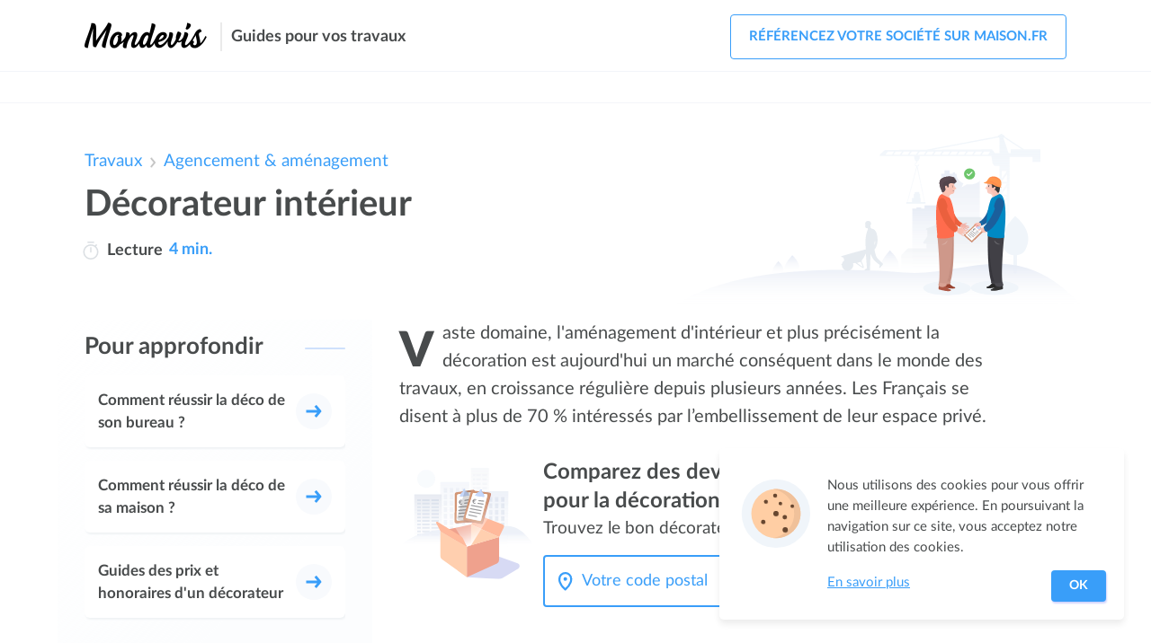

--- FILE ---
content_type: text/html; charset=utf-8
request_url: https://travaux.mondevis.com/decorateur/
body_size: 9910
content:
<!DOCTYPE html><html lang="fr"><head><link rel="icon" href="https://travaux.mondevis.com/public/media/favicon.svg" type="image/svg+xml"><meta charset="utf-8"><meta http-equiv="x-ua-compatible" content="ie=edge"><meta name="viewport" content="width=device-width, initial-scale=1"><link rel=stylesheet href=/public/dist/build/site/entry-article/site-entry-article-06dea65e.css><meta name="google-site-verification" content="FbqsZwWJGm3AtxP6uM6EUBr-IgJpqAsxYz67f7zOmHM" />
<meta name="msvalidate.01" content="BFD7AE2C7B5AD9B96A4D747738BC5EBC" /><title>Décorateur intérieur | Bien choisir son intervenant | Guide Complet</title><meta name="description" content="Vous êtes à la recherche d'un décorateur pour embellir votre intérieur ? Vous ne savez pas vers qui vous tourner ? Suivez-nous pas à pas."><link rel="canonical" href="https://travaux.mondevis.com/decorateur/"><script type="application/ld+json">{"@context":"http://schema.org","@type":"BreadcrumbList","itemListElement":[{"@type":"ListItem","position":1,"item":{"@id":"https://travaux.mondevis.com","name":"Travaux"}},{"@type":"ListItem","position":2,"item":{"@id":"https://travaux.mondevis.com/agencement-et-amenagement/","name":"Agencement & aménagement"}},{"@type":"ListItem","position":3,"item":{"@id":"https://travaux.mondevis.com/decorateur/","name":"Décorateur intérieur"}}]}</script><meta property="og:title" content="Décorateur intérieur"><meta property="og:type" content="article"><meta property="og:url" content="https://travaux.mondevis.com/decorateur/"></head><body id="entry-page" class="Article"><div id="page"><nav><div id="site-top-nav"><div class="inner"><div id="site-top-nav-logo"><a href="https://travaux.mondevis.com"><img onload="this.width/=2;" src="https://travaux.mondevis.com/public/common/images/logos/mondevis.com.png" alt="devis travaux"></a></div><div class="slogan"><span>Guides pour vos travaux</span></div><nav class="menu-container" id="top-nav-menu-auth"><span class="menu-trigger t-open" id="openmenuAuthTrigger" onclick="openMenu('menuAuth', event)"><svg class="icon icon-user" viewBox="0 0 88 88" width="32" height="32"><path class="st0" fill="none" stroke="#474B4C" stroke-width="5.479" stroke-linecap="round" stroke-linejoin="round" stroke-miterlimit="10" d="M59.3 64.3C59.3 55.8 52.4 49 44 49s-15.3 6.9-15.3 15.3"></path><circle class="st0" fill="none" stroke="#474B4C" stroke-width="5.479" stroke-linecap="round" stroke-linejoin="round" stroke-miterlimit="10" cx="44.4" cy="32" r="8.2"></circle></svg></span><ul class="menu" id="menuAuth"><li class="signup lv1" onclick="window.location.href='https://www.maison.fr/inscription?utm_campaign=travaux.mondevis.com&amp;utm_source=ideateem'"><svg class="icon icon-arrow menu-link-icon" x="0px" y="0px" width="40" height="40" viewBox="0 0 32 32"><path d="M24.6,15l-5.5-6.6l-2.4,2l3.3,3.9H7v3.2h13l-3.3,3.9l2.4,2l5.5-6.6C25.1,16.4,25.1,15.6,24.6,15z"></path></svg><span class="label">Référencez votre société sur maison.fr</span></li></ul><div class="close" onclick="closeMenu('menuAuth')"><svg class="icon icon-cross" x="0px" y="0px" width="30" height="30" viewBox="0 0 42 42"><g><line class="st0" fill="none" stroke="#474B4C" stroke-width="2.7397" stroke-linecap="round" stroke-linejoin="round" stroke-miterlimit="10" x1="13.5" y1="28.5" x2="28.5" y2="13.5"></line><line class="st0" fill="none" stroke="#474B4C" stroke-width="2.7397" stroke-linecap="round" stroke-linejoin="round" stroke-miterlimit="10" x1="28.5" y1="28.5" x2="13.5" y2="13.5"></line></g></svg><span class="text">Fermer</span></div></nav></div></div><div id="site-top-links"><div class="inner"><nav class="menu-container" id="top-nav-menu-links"><span class="menu-trigger t-open active" id="openmenuLinksTrigger" onclick="openMenu('menuLinks', event)"><svg class="icon icon-menu" x="0px" y="0px" viewBox="0 0 88 88"><g><line class="st0" fill="none" stroke="#4a4c4d" stroke-width="5.4795" stroke-linecap="round" stroke-linejoin="round" stroke-miterlimit="10" x1="26.3" y1="58.3" x2="80" y2="58.3"></line><line class="st0" fill="none" stroke="#4a4c4d" stroke-width="5.4795" stroke-linecap="round" stroke-linejoin="round" stroke-miterlimit="10" x1="26" y1="44" x2="80" y2="44"></line><line class="st0" fill="none" stroke="#4a4c4d" stroke-width="5.4795" stroke-linecap="round" stroke-linejoin="round" stroke-miterlimit="10" x1="25.7" y1="29.7" x2="80" y2="29.7"></line></g></svg> Menu</span><ul class="menu" id="menuLinks"><li class="lv1"><span class="label lv1" onclick="showSubMenu('submenu' + 0, event)"></span><span class="submenu-trigger" onclick="showSubMenu('submenu' + 0, event)"></span></li></ul><div class="close" onclick="closeMenu('menuLinks')"><svg class="icon icon-cross" x="0px" y="0px" width="30" height="30" viewBox="0 0 42 42"><g><line class="st0" fill="none" stroke="#474B4C" stroke-width="2.7397" stroke-linecap="round" stroke-linejoin="round" stroke-miterlimit="10" x1="13.5" y1="28.5" x2="28.5" y2="13.5"></line><line class="st0" fill="none" stroke="#474B4C" stroke-width="2.7397" stroke-linecap="round" stroke-linejoin="round" stroke-miterlimit="10" x1="28.5" y1="28.5" x2="13.5" y2="13.5"></line></g></svg></div><div class="mask" onclick="closeMenu('menuLinks')"></div><span class="menu-trigger right active" onclick="window.location.href='https://www.maison.fr/inscription?utm_campaign=travaux.mondevis.com&amp;utm_source=ideateem'"><svg class="icon icon-user" viewBox="0 0 88 88" width="32" height="32"><path class="st0" fill="none" stroke="#474B4C" stroke-width="5.479" stroke-linecap="round" stroke-linejoin="round" stroke-miterlimit="10" d="M59.3 64.3C59.3 55.8 52.4 49 44 49s-15.3 6.9-15.3 15.3"></path><circle class="st0" fill="none" stroke="#474B4C" stroke-width="5.479" stroke-linecap="round" stroke-linejoin="round" stroke-miterlimit="10" cx="44.4" cy="32" r="8.2"></circle></svg></span></nav></div></div></nav><main><div id="entry"><div class="inner"><article class="entry-Article nav-length-3"><nav id="entry-breadcrumb"><ul><li><a href="https://travaux.mondevis.com">Travaux</a></li><li><svg class="icon icon-select-arrow" x="0px" y="0px" width="24" height="24" viewBox="0 0 32 32"><g><path d="M16,20.4c-0.4,0-0.8-0.1-1.1-0.4l-7-5.8l2.2-2.6l5.9,4.9l5.9-4.9l2.2,2.6l-7,5.8C16.8,20.3,16.4,20.4,16,20.4z"></path></g></svg><a href="https://travaux.mondevis.com/agencement-et-amenagement/">Agencement & aménagement</a></li></ul></nav><header id="entry-header"><div class="inner"><div class="header-content"><h1 class="entry-title">Décorateur intérieur</h1><div class="entry-reading-time"><svg height="20" viewBox="-39 0 512 512" width="20"><path d="m369.875 142.128906c-1.847656-1.847656-3.734375-3.644531-5.632812-5.417968l23.902343-23.902344c7.808594-7.8125 7.808594-20.472656 0-28.285156-7.8125-7.808594-20.476562-7.808594-28.285156 0l-27.515625 27.515624c-34.292969-21.734374-74.089844-33.371093-115.675781-33.371093-119.746094 0-216.667969 96.902343-216.667969 216.664062 0 119.746094 96.902344 216.667969 216.667969 216.667969 119.746093 0 216.667969-96.90625 216.667969-216.667969 0-57.871093-22.539063-112.28125-63.460938-153.203125zm-153.207031 329.871094c-97.414063 0-176.667969-79.253906-176.667969-176.667969 0-97.414062 79.253906-176.664062 176.667969-176.664062 97.414062 0 176.667969 79.25 176.667969 176.664062 0 97.414063-79.253907 176.667969-176.667969 176.667969zm-98.667969-452c0-11.046875 8.953125-20 20-20h157.332031c11.046875 0 20 8.953125 20 20s-8.953125 20-20 20h-157.332031c-11.046875 0-20-8.953125-20-20zm118.667969 157.332031v118c0 11.046875-8.953125 20-20 20s-20-8.953125-20-20v-118c0-11.046875 8.953125-20 20-20s20 8.953125 20 20zm0 0" fill="#dbdfe3"></path></svg><u>Lecture</u><span> 4 min.</span></div></div><img class="illustration travaux" src="https://travaux.mondevis.com/public/media/images/site/travaux-main-illustration.svg" alt="Illustration travaux"></div></header><div id="entry-header-b"></div><div id="entry-aside"><div id="entry-children"><div id="entry-children-container"><div class="header"><strong class="title title-gradient-bg">Pour approfondir</strong></div><div class="list buttons-list"><ul><li><a href="https://travaux.mondevis.com/decorateur/guide/comment-reussir-la-deco-de-son-bureau"><span class="text">Comment réussir la déco de son bureau ?</span><svg class="icon icon-arrow" x="0px" y="0px" width="40" height="40" viewBox="0 0 32 32"><path d="M24.6,15l-5.5-6.6l-2.4,2l3.3,3.9H7v3.2h13l-3.3,3.9l2.4,2l5.5-6.6C25.1,16.4,25.1,15.6,24.6,15z"></path></svg></a></li><li><a href="https://travaux.mondevis.com/decorateur/guide/comment-reussir-la-deco-de-sa-maison"><span class="text">Comment réussir la déco de sa maison ?</span><svg class="icon icon-arrow" x="0px" y="0px" width="40" height="40" viewBox="0 0 32 32"><path d="M24.6,15l-5.5-6.6l-2.4,2l3.3,3.9H7v3.2h13l-3.3,3.9l2.4,2l5.5-6.6C25.1,16.4,25.1,15.6,24.6,15z"></path></svg></a></li><li><a href="https://travaux.mondevis.com/decorateur/guide/"><span class="text">Guides des prix et honoraires  d'un décorateur</span><svg class="icon icon-arrow" x="0px" y="0px" width="40" height="40" viewBox="0 0 32 32"><path d="M24.6,15l-5.5-6.6l-2.4,2l3.3,3.9H7v3.2h13l-3.3,3.9l2.4,2l5.5-6.6C25.1,16.4,25.1,15.6,24.6,15z"></path></svg></a></li></ul></div></div></div><nav id="entry-nav"><div id="entry-nav-container"><div class="header" onclick="document.querySelector('.entry-nav-list').classList.add('visible'); onEntrySummaryClick(this);"><svg viewBox="0 0 32 25.04" width="15" height="12"><g><g><path d="M35.66,34.52H15.39a2,2,0,1,1,0-4H35.66a2,2,0,0,1,0,4Z" transform="translate(-6 -9.48)" fill="#fff"></path><path d="M28.53,24H15.17a2,2,0,1,1,0-4H28.53a2,2,0,0,1,0,4Z" transform="translate(-6 -9.48)" fill="#fff"></path><path d="M36,13.52h-21a2,2,0,0,1,0-4H36a2,2,0,0,1,0,4Z" transform="translate(-6 -9.48)" fill="#fff"></path></g><path d="M8,34.52a2,2,0,0,1-2-2,2,2,0,0,1,.6-1.43,1.62,1.62,0,0,1,.3-.24,2.08,2.08,0,0,1,.35-.19,1.58,1.58,0,0,1,.38-.11,1.8,1.8,0,0,1,.79,0,1.69,1.69,0,0,1,.38.11,2.08,2.08,0,0,1,.35.19,1.62,1.62,0,0,1,.3.24A2,2,0,0,1,10,32.5a1.82,1.82,0,0,1,0,.4,2,2,0,0,1-.11.38,1.93,1.93,0,0,1-.44.66A2,2,0,0,1,8,34.52Z" transform="translate(-6 -9.48)" fill="#fff"></path><path d="M8,24a2.25,2.25,0,0,1-.39,0,2.08,2.08,0,0,1-.38-.12,1.44,1.44,0,0,1-.35-.18,2.07,2.07,0,0,1-.57-.56,2.27,2.27,0,0,1-.18-.35A1.71,1.71,0,0,1,6,22.4a2.18,2.18,0,0,1,0-.8,1.87,1.87,0,0,1,.12-.38,1.75,1.75,0,0,1,.18-.35,2,2,0,0,1,.25-.31A2,2,0,0,1,8.42,20a2.2,2.2,0,0,1,.38.12,1.87,1.87,0,0,1,.66.43,2,2,0,0,1,.25.31,1.75,1.75,0,0,1,.18.35A2.06,2.06,0,0,1,10,22.4a1.69,1.69,0,0,1-.11.38,3.16,3.16,0,0,1-.18.35,2.07,2.07,0,0,1-.57.56,1.44,1.44,0,0,1-.35.18,2.07,2.07,0,0,1-.38.12A2.26,2.26,0,0,1,8,24Z" transform="translate(-6 -9.48)" fill="#fff"></path><path d="M8,13.52A2,2,0,0,1,6.6,10.07a2,2,0,0,1,1.82-.55,2.2,2.2,0,0,1,.38.12,2,2,0,0,1,.35.18,1.65,1.65,0,0,1,.3.25,2,2,0,0,1-.3,3.11,2.67,2.67,0,0,1-.35.18,2.18,2.18,0,0,1-.38.11A1.83,1.83,0,0,1,8,13.52Z" transform="translate(-6 -9.48)" fill="#fff"></path></g></svg><strong class="title">Sommaire</strong></div><div class="entry-nav-list"><div class="close" onclick="document.querySelector('.entry-nav-list').classList.remove('visible')"><svg class="icon icon-cross" x="0px" y="0px" width="30" height="30" viewBox="0 0 42 42"><g><line class="st0" fill="none" stroke="#474B4C" stroke-width="2.7397" stroke-linecap="round" stroke-linejoin="round" stroke-miterlimit="10" x1="13.5" y1="28.5" x2="28.5" y2="13.5"></line><line class="st0" fill="none" stroke="#474B4C" stroke-width="2.7397" stroke-linecap="round" stroke-linejoin="round" stroke-miterlimit="10" x1="28.5" y1="28.5" x2="13.5" y2="13.5"></line></g></svg><span class="text">Fermer</span></div><span class="label">Sommaire</span><div class="list"><ul><li id="title-nav-0" class="enter-viewport"><div class="link" onclick="document.querySelector('.entry-nav-list').classList.remove('visible'); document.getElementById('entry-part-1').scrollIntoView(); window.scrollBy(0, -90); onEntrySummaryClick(this); return false;"><div class="progress progress-0"><div class="bar" style="width: 12%;"></div><div class="dot" style="left: 12%;"></div></div><span class="n">1. </span><span class="text">Le décorateur d'intérieur : qui est-il ?</span><div class="progress-bg" style="width: 12%;"></div><svg class="icon icon-arrow" x="0px" y="0px" width="40" height="40" viewBox="0 0 32 32"><path d="M24.6,15l-5.5-6.6l-2.4,2l3.3,3.9H7v3.2h13l-3.3,3.9l2.4,2l5.5-6.6C25.1,16.4,25.1,15.6,24.6,15z"></path></svg></div></li><li id="title-nav-1"><div class="link" onclick="document.querySelector('.entry-nav-list').classList.remove('visible'); document.getElementById('entry-part-15').scrollIntoView(); window.scrollBy(0, -90); onEntrySummaryClick(this); return false;"><div class="progress progress-1"><div class="bar"></div><div class="dot"></div></div><span class="n">2. </span><span class="text">Quelles sont les méthodes d'un décorateur d'intérieur ?</span><div class="progress-bg"></div><svg class="icon icon-arrow" x="0px" y="0px" width="40" height="40" viewBox="0 0 32 32"><path d="M24.6,15l-5.5-6.6l-2.4,2l3.3,3.9H7v3.2h13l-3.3,3.9l2.4,2l5.5-6.6C25.1,16.4,25.1,15.6,24.6,15z"></path></svg></div></li><li id="title-nav-2"><div class="link" onclick="document.querySelector('.entry-nav-list').classList.remove('visible'); document.getElementById('entry-part-19').scrollIntoView(); window.scrollBy(0, -90); onEntrySummaryClick(this); return false;"><div class="progress progress-2"><div class="bar"></div><div class="dot"></div></div><span class="n">3. </span><span class="text">Quels sont les prix des missions de décoration de maison ou appartement ?</span><div class="progress-bg"></div><svg class="icon icon-arrow" x="0px" y="0px" width="40" height="40" viewBox="0 0 32 32"><path d="M24.6,15l-5.5-6.6l-2.4,2l3.3,3.9H7v3.2h13l-3.3,3.9l2.4,2l5.5-6.6C25.1,16.4,25.1,15.6,24.6,15z"></path></svg></div></li></ul></div></div><span class="go-to-top" onclick="window.scrollTo(0, 0)"><svg class="icon icon-go-top-arrow" x="0px" y="0px" width="34" height="34" viewBox="0 0 32 32"><g><path d="M16,20.4c-0.4,0-0.8-0.1-1.1-0.4l-7-5.8l2.2-2.6l5.9,4.9l5.9-4.9l2.2,2.6l-7,5.8C16.8,20.3,16.4,20.4,16,20.4z"></path></g></svg></span></div></nav></div><div id="entry-main"><div class="entry-intro"><p>Vaste domaine, l'aménagement d'intérieur&nbsp;et plus précisément la décoration est aujourd'hui un marché conséquent dans le monde des travaux, en croissance régulière depuis plusieurs années.&nbsp;<strong>Les Français se disent à plus de 70 % intéressés par l’embellissement de leur espace privé.&nbsp;</strong><b></b></p></div><div class="entry-content"><div id="cta-0-price" class="entry-cta entry-cta-price no-price"><div class="cta-inner"><div class="illustration"><img alt="Illustration" class="picture picture-cta-box" src="https://travaux.mondevis.com/public/common/images/cta/cardboard-city.svg"></div><div class="form"><div class="headlines"><div class="l1">Comparez des devis gratuits <br> pour la décoration de votre intérieur </div><div class="l2">Trouvez le bon décorateur d'intérieur pour votre projet.</div></div><div class="main"><div class="input"><svg class="input-icon" x="0px" y="0px" viewBox="0 0 32 32" style="enableBackground: new 0 0 32 32"><g class="st0"><path class="st1" fill="none" stroke="#399ef9" stroke-width="2.7624" stroke-linecap="round" stroke-linejoin="round" stroke-miterlimit="10" d="M23.6,13C23.6,8.6,20,5,15.6,5S7.5,8.6,7.5,13"></path><path class="st1" fill="none" stroke="#399ef9" stroke-width="2.7624" stroke-linecap="round" stroke-linejoin="round" stroke-miterlimit="10" d="M23.6,13c0,0,1,7-8.1,14.6C6.5,20.1,7.5,13,7.5,13"></path><circle class="st1" fill="#399ef9" cx="15.6" cy="13.2" r="2.5"></circle></g></svg><input tabIndex="-1" type="tel" maxlength="5" aria-label="Votre code postal" placeholder="Votre code postal" onkeyup="updateLocalStorage('zip', this.value)"></div><div class="button button-arrow blue-pulse" onclick="getForm('1_code_postal', '548454a45a5c1b8922bba428', 'travaux.mondevis.com', 'mondevis.com')"><span class="text">Comparez des devis</span><svg class="icon icon-arrow" x="0px" y="0px" width="40" height="40" viewBox="0 0 32 32"><path d="M24.6,15l-5.5-6.6l-2.4,2l3.3,3.9H7v3.2h13l-3.3,3.9l2.4,2l5.5-6.6C25.1,16.4,25.1,15.6,24.6,15z"></path></svg></div></div></div></div></div><h2 id="entry-part-1">Le décorateur d'intérieur : qui est-il ?</h2><p id="entry-part-2">Les émissions de décoration retransmises à la télévision ont boosté ce marché : on se souvient tous de M6 D&amp;CO, émission populaire animée par Valérie Damidot. Un éventail d'idées et de conseils pour rénover les intérieurs démodés !<br></p><p class="attention" id="entry-part-3">Mais qui dit popularité, dit diversification des offres. <strong>Alors, aujourd'hui, si l'on souhaite faire appel à des professionnels pour la décoration de sa maison, il est très important d'être informé sur son rôle, ses compétences et ses recommandations.</strong></p><div id="cta-1-price" class="entry-cta entry-cta-price no-price"><div class="cta-inner"><div class="illustration"><img alt="Illustration" class="picture picture-cta-happy-calculator" src="https://travaux.mondevis.com/public/common/images/cta/calculator-city-happy.svg"></div><div class="form"><div class="headlines"><div class="l1">Combien la décoration de votre intérieur va-t-elle coûter ?</div><div class="l2">Les tarifs peuvent varier selon votre projet et votre ville.</div></div><div class="main"><div class="input"><svg class="input-icon" x="0px" y="0px" viewBox="0 0 32 32" style="enableBackground: new 0 0 32 32"><g class="st0"><path class="st1" fill="none" stroke="#399ef9" stroke-width="2.7624" stroke-linecap="round" stroke-linejoin="round" stroke-miterlimit="10" d="M23.6,13C23.6,8.6,20,5,15.6,5S7.5,8.6,7.5,13"></path><path class="st1" fill="none" stroke="#399ef9" stroke-width="2.7624" stroke-linecap="round" stroke-linejoin="round" stroke-miterlimit="10" d="M23.6,13c0,0,1,7-8.1,14.6C6.5,20.1,7.5,13,7.5,13"></path><circle class="st1" fill="#399ef9" cx="15.6" cy="13.2" r="2.5"></circle></g></svg><input tabIndex="-1" type="tel" maxlength="5" aria-label="Votre code postal" placeholder="Votre code postal" onkeyup="updateLocalStorage('zip', this.value)"></div><div class="button button-arrow blue-pulse" onclick="getForm('2_code_postal', '548454a45a5c1b8922bba428', 'travaux.mondevis.com', 'mondevis.com')"><span class="text">Obtenir des devis</span><svg class="icon icon-arrow" x="0px" y="0px" width="40" height="40" viewBox="0 0 32 32"><path d="M24.6,15l-5.5-6.6l-2.4,2l3.3,3.9H7v3.2h13l-3.3,3.9l2.4,2l5.5-6.6C25.1,16.4,25.1,15.6,24.6,15z"></path></svg></div></div></div></div></div><h3 id="entry-part-4">De nombreuses nuances sur le titre de "décorateur"</h3><p id="entry-part-5">De ce vaste marché ont donc fleuri de nombreux prestataires, certains très qualifiés, d'autres beaucoup moins.<br> <br>La marge est parfois mince entre les appellations et les rôles. <strong>Si la matière à traiter est similaire, le métier de décorateur d'intérieur est par exemple différent de celui d'architecte d'intérieur.</strong> Les décorateurs d'intérieur étant eux-mêmes de qualifications inégales.<br> <br>Le ou la décoratrice d'intérieur est mandatée pour optimiser au mieux les différentes demandes du client, liées à l'aménagement du domicile, dans le respect du budget qui lui est alloué.<br> </p><p class="emphase" id="entry-part-6">Sa prestation comprend le conseil pour le client, le choix du mobilier, la répartition des objets de décoration, le choix des couleurs, le choix des revêtements de sols ou encore les transformations à effectuer.</p><p class="important-2" id="entry-part-7">En revanche, c'est là que s'arrête sa compétence : si les décorateurs d'intérieurs peuvent conseiller sur les travaux à entreprendre, ils ne peuvent pas, à l'inverse des architectes d'intérieur, endosser le rôle de maître d’œuvre.</p><p id="entry-part-8">L'architecte d'intérieur est capable de dessiner les plans qui seront utilisés par les différents corps de métiers (plomberie dans le cas de la déco salle de bain, électricité pour le sport, etc.).</p><h3 id="entry-part-9">Des formations différentes</h3><p id="entry-part-10">C'est une des nuances d'importance : n'importe qui peut monter une entreprise et se dire décorateur d'intérieur.<br>Mais officiellement, <u><strong>la profession est régie par des études et diplômes sanctionnant les niveaux de qualification.</strong></u><br> <br>Ainsi, le décorateur pourra être sans diplôme et "formé sur le tas", avoir un des diplômes reconnus par l’État à bac + 3 ou Bac + 4 ou encore être architecte d'intérieur, en ayant obtenu un diplôme de l'ensad ou autres écoles diplômante à Bac +5. <br></p><p id="entry-part-11">Il est apparu aussi plus récemment les termes de designer ou d'ingénieur design.</p><p id="entry-part-12">La profession dispose d'un <strong>Conseil Français des Architectes d'intérieur (CFAI)</strong> qui certifie et cautionne les cursus et les formations et les différentes équivalences et passerelles entre les structures, qu'elles soient écoles d'art, écoles d'arts appliqués, Beaux-Arts ou école d'architecture.</p><div class="table-container"><table id="entry-part-13"><thead><tr><th>Formation &amp; Écoles<br></th><th>Niveau</th><th>Statut</th></tr></thead><caption>LES PRINCIPALES FORMATIONS, ÉCOLES ET CURSUS*<br></caption><tbody><tr><td><strong>Baccalauréat techno STD2A</strong> sciences et technologies du design et des arts appliqués<br></td><td>Bac</td><td>Préparatoire, décorateur en entreprise, assistants<br></td></tr><tr><td><strong>DMA Arts de l'habitat</strong></td><td>Bac +2<br></td><td>Assistant concepteur<br></td></tr><tr><td><strong>BTS Design d’espace</strong><br></td><td>Bac +2<br></td><td>Décorateur d'intérieur<br></td></tr><tr><td><strong>Diplôme National des Arts</strong> (DNA)<br></td><td>Bac +3<br></td><td>Décorateur d'intérieur<br></td></tr><tr><td><strong>ESAIL Design intérieur</strong><br></td><td>Bac + 3</td><td>Décorateur d'intérieur<br></td></tr><tr><td><strong>ESAIL Architecture d'intérieur</strong><br></td><td>Bac + 5<br></td><td>Architecte d'intérieur<br></td></tr><tr><td><strong>Diplôme National des Métiers d'Arts et du Design</strong> (DN MADE)<br></td><td>Bac + 3<br></td><td>Décorateur d'intérieur/ Designer<br></td></tr><tr><td><strong>Diplôme Supérieur des Arts Appliqués</strong> (DSAA)<br></td><td>Bac +4<br></td><td>Chef de projet ou ingénieur design<br></td></tr><tr><td><strong>L’ école Boulle </strong>et son <strong>Diplôme Supérieur d'Art Appliqué</strong></td><td>Différents niveaux de formations dont le DSSA<br></td><td>Architecte d'intérieur<br></td></tr><tr><td><strong>L’École Nationale Supérieure des Arts Décoratifs</strong> (ensad arts déco spécialisé en architecture)</td><td>Bac + 5 (équivalent Master)<br></td><td>Architecte d'intérieur<br></td></tr><tr><td><strong>Doctorat en architecture</strong><br></td><td>BAC + 8<br></td><td>Architecte</td></tr></tbody></table></div><p id="entry-part-14">*Liste non exhaustive</p><div class="entry-cta entry-cta-mini"><div class="cta-inner"><div class="button" onclick="getForm('3_mini', '548454a45a5c1b8922bba428', 'travaux.mondevis.com', 'mondevis.com')"><div class="href blue-pulse"><span class="text">Demandez des devis gratuits pour la décoration de votre intérieur </span><svg class="icon icon-button-arrow" x="0px" y="0px" width="24" height="24" viewBox="0 0 32 32"><path fill="#fff" stroke="#399EF9" d="M24.6,15l-5.5-6.6l-2.4,2l3.3,3.9H7v3.2h13l-3.3,3.9l2.4,2l5.5-6.6C25.1,16.4,25.1,15.6,24.6,15z"></path></svg></div></div></div></div><h2 id="entry-part-15">Quelles sont les méthodes d'un décorateur d'intérieur ?</h2><p id="entry-part-16">C’est un professionnel indépendant ou membre d’une agence qui va généralement procéder par étapes. Après vous avoir proposé une étude au moment des devis, s’il est choisi, il va approfondir sa démarche et détailler les demandes. Écouter et conseiller, au travers d'une succession de rencontres et d’entretiens.<br></p><p id="entry-part-17"><strong><u>Il peut&nbsp;:</u></strong><br> </p><ul id="entry-part-18"><li><strong>Définir le projet initial</strong> après un échange avec le particulier ou la société (certains décorateurs d’intérieur sont spécialisés dans la déco et l’aménagement des boutiques ou magasins)  </li><li><strong>Proposer les plan</strong>s en version papier, mais aussi en format numérique, 2D et 3D. <strong>L’utilisation de la 3D est de plus en plus importante.</strong> Certains startups se sont spécialisés dans la décoration 3D discount en ligne.  </li><li><strong>P</strong><strong>rendre en charge les éventuelles démarches administratives et légales</strong> pouvant être induites par le chantier déco (sécurité et accessibilité, Architecte des bâtiments de France…)  </li><li><strong>La mise en relation</strong> avec les peintes, stucateur, staffeur, etc.   </li><li><strong>Si le décorateur d’intérieur est aussi un architecte d’intérieur&nbsp;: maitrise d’œuvre complète.</strong></li></ul><h2 id="entry-part-19">Quels sont les prix des missions de décoration de maison ou appartement ?</h2><p id="entry-part-20">De nombreux décorateurs d’intérieurs nous font confiance et inversement. <strong>Vous pouvez solliciter des devis de leur part.</strong> Ils sont complets et gratuits.<br></p><p id="entry-part-21"><strong>Le prix va dépendre de plusieurs critères&nbsp;:</strong> d’abord, du décorateur lui-même. Un débutant sera souvent bien moins cher qu’un professionnel expérimenté. <strong>Un architecte d’intérieur proposera également des tarifs plus élevés que les décorateurs&nbsp;:</strong> normal, les études sont plus longues et les compétences plus développées.<br></p><p id="entry-part-22">En outre, l’architecte assurera le suivi en tant que maitre d’œuvre de la conception à la livraison du chantier, ce qui implique une présence horaire accrue tout comme le montant de la facture.</p><p id="entry-part-23"><strong><u>Importants : </u></strong>les prix varient également selon les zones urbaines. C'est à Paris ou dans les stations balnéaires que décorateurs, designers et architectes sont les plus chers, de deux à trois fois plus cher que dans des zones géographiques plus reculées.<br></p><div class="table-container"><table id="entry-part-24"><thead><tr><th>Prestations</th><th>Prix Décorateur<br></th><th>Prix Designer/Ingénieurs<br></th><th>Prix Architecte<br></th></tr></thead><caption>LE COUT DE CERTAINES PRESTATIONS<br></caption><tbody><tr><td><strong>Visite de conseil</strong></td><td>70 à 120 euros<br></td><td>100 à 150 euros<br></td><td>200 à 400 euros <br></td></tr><tr><td><strong>Étude de projet</strong><br></td><td>150 à 300 euros par pièce<br></td><td>200 à 300 euros par pièce<br></td><td>300 à 800 euros par pièce<br></td></tr><tr><td><strong>Maitrise d’œuvre</strong><br></td><td>Non</td><td>Oui, souvent en entreprise. Prix variables au m² ou au forfait.<br></td><td>Oui : à partir de 12 % du montant des travaux</td></tr></tbody></table></div><div id="last-cta"><div id="cta-9-price" class="entry-cta entry-cta-price no-price"><div class="cta-inner"><div class="illustration"><img alt="Illustration" class="picture picture-cta-pro-worker" src="https://travaux.mondevis.com/public/media/images/site/cta-article-footer-travaux.svg"></div><div class="form"><div class="headlines"><div class="l1">Comparez les devis des décorateurs d'intérieur <br> qualifiés près de chez vous</div><div class="l2">Trouvez le bon décorateur d'intérieur pour votre projet.</div></div><div class="main"><div class="input"><svg class="input-icon" x="0px" y="0px" viewBox="0 0 32 32" style="enableBackground: new 0 0 32 32"><g class="st0"><path class="st1" fill="none" stroke="#399ef9" stroke-width="2.7624" stroke-linecap="round" stroke-linejoin="round" stroke-miterlimit="10" d="M23.6,13C23.6,8.6,20,5,15.6,5S7.5,8.6,7.5,13"></path><path class="st1" fill="none" stroke="#399ef9" stroke-width="2.7624" stroke-linecap="round" stroke-linejoin="round" stroke-miterlimit="10" d="M23.6,13c0,0,1,7-8.1,14.6C6.5,20.1,7.5,13,7.5,13"></path><circle class="st1" fill="#399ef9" cx="15.6" cy="13.2" r="2.5"></circle></g></svg><input tabIndex="-1" type="tel" maxlength="5" aria-label="Votre code postal" placeholder="Votre code postal" onkeyup="updateLocalStorage('zip', this.value)"></div><div class="button button-arrow blue-pulse" onclick="getForm('last_code_postal', '548454a45a5c1b8922bba428', 'travaux.mondevis.com', 'mondevis.com')"><span class="text">Comparez des devis</span><svg class="icon icon-arrow" x="0px" y="0px" width="40" height="40" viewBox="0 0 32 32"><path d="M24.6,15l-5.5-6.6l-2.4,2l3.3,3.9H7v3.2h13l-3.3,3.9l2.4,2l5.5-6.6C25.1,16.4,25.1,15.6,24.6,15z"></path></svg></div></div></div></div></div></div><div id="entry-content-end"></div></div></div><aside id="entry-footer"><div id="entry-sisters"><div class="column"><div class="header"><strong class="title title-gradient-bg">Agencement &amp; aménagement</strong></div><div class="list buttons-list width-auto"><ul><li><a href="https://travaux.mondevis.com/aspiration-centralisee/"><span class="text">Aspiration centralisée</span><svg class="icon icon-arrow" x="0px" y="0px" width="40" height="40" viewBox="0 0 32 32"><path d="M24.6,15l-5.5-6.6l-2.4,2l3.3,3.9H7v3.2h13l-3.3,3.9l2.4,2l5.5-6.6C25.1,16.4,25.1,15.6,24.6,15z"></path></svg></a></li><li><a href="https://travaux.mondevis.com/agencement-commerce/"><span class="text">Agencement de commerce</span><svg class="icon icon-arrow" x="0px" y="0px" width="40" height="40" viewBox="0 0 32 32"><path d="M24.6,15l-5.5-6.6l-2.4,2l3.3,3.9H7v3.2h13l-3.3,3.9l2.4,2l5.5-6.6C25.1,16.4,25.1,15.6,24.6,15z"></path></svg></a></li><li><a href="https://travaux.mondevis.com/amenagement-placards/"><span class="text">Aménagement de placards</span><svg class="icon icon-arrow" x="0px" y="0px" width="40" height="40" viewBox="0 0 32 32"><path d="M24.6,15l-5.5-6.6l-2.4,2l3.3,3.9H7v3.2h13l-3.3,3.9l2.4,2l5.5-6.6C25.1,16.4,25.1,15.6,24.6,15z"></path></svg></a></li><li><a href="https://travaux.mondevis.com/amenagement-bureaux/"><span class="text">Aménagement de bureaux</span><svg class="icon icon-arrow" x="0px" y="0px" width="40" height="40" viewBox="0 0 32 32"><path d="M24.6,15l-5.5-6.6l-2.4,2l3.3,3.9H7v3.2h13l-3.3,3.9l2.4,2l5.5-6.6C25.1,16.4,25.1,15.6,24.6,15z"></path></svg></a></li><li><a href="https://travaux.mondevis.com/amenagement-interieur/"><span class="text">Aménagement intérieur</span><svg class="icon icon-arrow" x="0px" y="0px" width="40" height="40" viewBox="0 0 32 32"><path d="M24.6,15l-5.5-6.6l-2.4,2l3.3,3.9H7v3.2h13l-3.3,3.9l2.4,2l5.5-6.6C25.1,16.4,25.1,15.6,24.6,15z"></path></svg></a></li><li><a href="https://travaux.mondevis.com/amenagement-cave/"><span class="text">Aménagement de cave</span><svg class="icon icon-arrow" x="0px" y="0px" width="40" height="40" viewBox="0 0 32 32"><path d="M24.6,15l-5.5-6.6l-2.4,2l3.3,3.9H7v3.2h13l-3.3,3.9l2.4,2l5.5-6.6C25.1,16.4,25.1,15.6,24.6,15z"></path></svg></a></li><li><a href="https://travaux.mondevis.com/amenagement-dressing/"><span class="text">Aménagement de dressing</span><svg class="icon icon-arrow" x="0px" y="0px" width="40" height="40" viewBox="0 0 32 32"><path d="M24.6,15l-5.5-6.6l-2.4,2l3.3,3.9H7v3.2h13l-3.3,3.9l2.4,2l5.5-6.6C25.1,16.4,25.1,15.6,24.6,15z"></path></svg></a></li><li><a href="https://travaux.mondevis.com/creation-mezzanine/"><span class="text">Création d'une mezzanine</span><svg class="icon icon-arrow" x="0px" y="0px" width="40" height="40" viewBox="0 0 32 32"><path d="M24.6,15l-5.5-6.6l-2.4,2l3.3,3.9H7v3.2h13l-3.3,3.9l2.4,2l5.5-6.6C25.1,16.4,25.1,15.6,24.6,15z"></path></svg></a></li><li><a href="https://travaux.mondevis.com/travaux-ebenististerie/"><span class="text">Travaux d' Ebénisterie</span><svg class="icon icon-arrow" x="0px" y="0px" width="40" height="40" viewBox="0 0 32 32"><path d="M24.6,15l-5.5-6.6l-2.4,2l3.3,3.9H7v3.2h13l-3.3,3.9l2.4,2l5.5-6.6C25.1,16.4,25.1,15.6,24.6,15z"></path></svg></a></li><li><a href="https://travaux.mondevis.com/amenagements-personne-handicapee/"><span class="text">Aménagement de maison pour personne handicapée</span><svg class="icon icon-arrow" x="0px" y="0px" width="40" height="40" viewBox="0 0 32 32"><path d="M24.6,15l-5.5-6.6l-2.4,2l3.3,3.9H7v3.2h13l-3.3,3.9l2.4,2l5.5-6.6C25.1,16.4,25.1,15.6,24.6,15z"></path></svg></a></li><li><a href="https://travaux.mondevis.com/garde-corps/"><span class="text">Garde corps</span><svg class="icon icon-arrow" x="0px" y="0px" width="40" height="40" viewBox="0 0 32 32"><path d="M24.6,15l-5.5-6.6l-2.4,2l3.3,3.9H7v3.2h13l-3.3,3.9l2.4,2l5.5-6.6C25.1,16.4,25.1,15.6,24.6,15z"></path></svg></a></li><li><a href="https://travaux.mondevis.com/installation-electromenager/"><span class="text">Installation électroménager</span><svg class="icon icon-arrow" x="0px" y="0px" width="40" height="40" viewBox="0 0 32 32"><path d="M24.6,15l-5.5-6.6l-2.4,2l3.3,3.9H7v3.2h13l-3.3,3.9l2.4,2l5.5-6.6C25.1,16.4,25.1,15.6,24.6,15z"></path></svg></a></li><li><a href="https://travaux.mondevis.com/sauna/"><span class="text">Installation sauna</span><svg class="icon icon-arrow" x="0px" y="0px" width="40" height="40" viewBox="0 0 32 32"><path d="M24.6,15l-5.5-6.6l-2.4,2l3.3,3.9H7v3.2h13l-3.3,3.9l2.4,2l5.5-6.6C25.1,16.4,25.1,15.6,24.6,15z"></path></svg></a></li><li><a href="https://travaux.mondevis.com/hammam/"><span class="text">Installation hammam</span><svg class="icon icon-arrow" x="0px" y="0px" width="40" height="40" viewBox="0 0 32 32"><path d="M24.6,15l-5.5-6.6l-2.4,2l3.3,3.9H7v3.2h13l-3.3,3.9l2.4,2l5.5-6.6C25.1,16.4,25.1,15.6,24.6,15z"></path></svg></a></li><li><a href="https://travaux.mondevis.com/seche-serviettes/"><span class="text">Installation sèche serviettes</span><svg class="icon icon-arrow" x="0px" y="0px" width="40" height="40" viewBox="0 0 32 32"><path d="M24.6,15l-5.5-6.6l-2.4,2l3.3,3.9H7v3.2h13l-3.3,3.9l2.4,2l5.5-6.6C25.1,16.4,25.1,15.6,24.6,15z"></path></svg></a></li><li><a href="https://travaux.mondevis.com/chambre-froide/"><span class="text">Chambre froide</span><svg class="icon icon-arrow" x="0px" y="0px" width="40" height="40" viewBox="0 0 32 32"><path d="M24.6,15l-5.5-6.6l-2.4,2l3.3,3.9H7v3.2h13l-3.3,3.9l2.4,2l5.5-6.6C25.1,16.4,25.1,15.6,24.6,15z"></path></svg></a></li><li><a href="https://travaux.mondevis.com/amenagement-combles/"><span class="text">Aménagement de combles</span><svg class="icon icon-arrow" x="0px" y="0px" width="40" height="40" viewBox="0 0 32 32"><path d="M24.6,15l-5.5-6.6l-2.4,2l3.3,3.9H7v3.2h13l-3.3,3.9l2.4,2l5.5-6.6C25.1,16.4,25.1,15.6,24.6,15z"></path></svg></a></li><li><a href="https://travaux.mondevis.com/store-exterieur/"><span class="text">Store extérieur</span><svg class="icon icon-arrow" x="0px" y="0px" width="40" height="40" viewBox="0 0 32 32"><path d="M24.6,15l-5.5-6.6l-2.4,2l3.3,3.9H7v3.2h13l-3.3,3.9l2.4,2l5.5-6.6C25.1,16.4,25.1,15.6,24.6,15z"></path></svg></a></li><li><a href="https://travaux.mondevis.com/store-interieur/"><span class="text">Store intérieur</span><svg class="icon icon-arrow" x="0px" y="0px" width="40" height="40" viewBox="0 0 32 32"><path d="M24.6,15l-5.5-6.6l-2.4,2l3.3,3.9H7v3.2h13l-3.3,3.9l2.4,2l5.5-6.6C25.1,16.4,25.1,15.6,24.6,15z"></path></svg></a></li></ul></div></div></div></aside></article></div><div id="entry-bg" class="top-gradient"></div></div></main><footer><div id="site-footer" class="footer"><div class="inner"><div class="main"><div class="logo"><img onload="this.width/=2;this.onload=null;" src="https://travaux.mondevis.com/public/media/images/logos/mondevis-white.png" alt="devis travaux"></div><div class="nav"><div class="links"><ul><li onclick="window.location.href='https://mondevis.com/cgu'">Conditions générales</li><li onclick="window.location.href='https://mondevis.com/mentions-legales'">Mentions légales</li><li onclick="window.location.href='https://mondevis.com/politique-de-confidentialite'">Politique de confidentialité</li><li onclick="window.location.href='https://mondevis.com/utilisation'">Utilisation du site</li><li onclick="window.location.href='https://mondevis.com/blog/'">Blog</li><li onclick="window.location.href='https://travaux.mondevis.com/contact'">Contact</li></ul></div></div><div class="copyright">travaux.mondevis.com</div></div></div></div></footer></div><div><div id="form-container" class="hidden"></div><div id="form-default" onclick="getForm(false, '548454a45a5c1b8922bba428', 'travaux.mondevis.com', 'mondevis.com')"></div></div><div><div id="modal-exit" class="modal hidden"><div class="modal-inner"><div class="modal-top"><div class="modal-closer-btn" onclick="document.getElementById('modal-exit').classList.add('hidden'); document.getElementById('modal-mask').classList.add('hidden');"><svg class="icon icon-cross" x="0px" y="0px" width="40" height="40" viewBox="0 0 42 42"><g><line class="st0" fill="none" stroke="#4a4c4d" stroke-width="2.7397" stroke-linecap="round" stroke-linejoin="round" stroke-miterlimit="10" x1="13.5" y1="28.5" x2="28.5" y2="13.5"></line><line class="st0" fill="none" stroke="#4a4c4d" stroke-width="2.7397" stroke-linecap="round" stroke-linejoin="round" stroke-miterlimit="10" x1="28.5" y1="28.5" x2="13.5" y2="13.5"></line></g></svg></div></div><div id="cta-exit" class="entry-cta entry-cta-exit"><div class="cta-inner"><div class="illustration"><img alt="Illustration" src="https://travaux.mondevis.com/public/common/images/cta/illustration-modal-exit.svg"></div><div class="form"><div class="headlines"><div id="exit-geo"><svg class="input-icon" x="0px" y="0px" viewBox="0 0 32 32" style="enableBackground: new 0 0 32 32"><g class="st0"><path class="st1" fill="none" stroke="#ff5a7a" stroke-width="2.7624" stroke-linecap="round" stroke-linejoin="round" stroke-miterlimit="10" d="M23.6,13C23.6,8.6,20,5,15.6,5S7.5,8.6,7.5,13"></path><path class="st1" fill="none" stroke="#ff5a7a" stroke-width="2.7624" stroke-linecap="round" stroke-linejoin="round" stroke-miterlimit="10" d="M23.6,13c0,0,1,7-8.1,14.6C6.5,20.1,7.5,13,7.5,13"></path><circle class="st1" fill="#ff5a7a" cx="15.6" cy="13.2" r="2.5"></circle></g></svg><strong id="geo-city"></strong></div><div class="l1"><span class="hl">Ne partez pas</span> sans comparer</div><span class="l2">des devis gratuits pour la décoration de votre intérieur</span></div><div class="main"><div class="button button-url" onclick="getForm('CTA_exitmodal', '548454a45a5c1b8922bba428', 'travaux.mondevis.com', 'mondevis.com');"><div class="href"><span class="text">Je compare des devis</span><svg class="icon icon-button-arrow" x="0px" y="0px" width="24" height="24" viewBox="0 0 32 32"><path fill="#fff" stroke="#399EF9" d="M24.6,15l-5.5-6.6l-2.4,2l3.3,3.9H7v3.2h13l-3.3,3.9l2.4,2l5.5-6.6C25.1,16.4,25.1,15.6,24.6,15z"></path></svg></div></div></div><div class="no-thx" onclick="document.getElementById('modal-exit').classList.add('hidden'); document.getElementById('modal-mask').classList.add('hidden');"><span>Non, je n'en ai pas besoin</span></div></div></div></div></div><div id="modal-mask" class="hidden" onclick="document.getElementById('modal-exit').classList.add('hidden'); document.getElementById('modal-mask').classList.add('hidden');"></div></div></div><div><div id="cookie-inform"><div id="cookie-inform-inner"><svg class="icon" x="0px" y="0px" width="100" height="100" viewBox="0 0 512 512" style="enable-background:new 0 0 512 512;"><g><circle class="st0" fill="#F0F5FA" cx="255.6" cy="255.4" r="195.4"></circle><g><circle class="st1" fill="#FFCEA4" cx="255.6" cy="255.4" r="140.2"></circle><path class="st2" fill="#F0C19A" d="M255.6,115.3c-6.2,0-12.3,0.4-18.2,1.2c68.8,8.9,121.9,67.7,121.9,139c0,71.2-53.1,130-121.9,139c6,0.8,12,1.2,18.2,1.2c77.4,0,140.2-62.8,140.2-140.2C395.8,178,333.1,115.3,255.6,115.3z"></path><g class="st3" opacity="0.2"><circle class="st4" fill="#674730" cx="308.5" cy="278.3" r="12.5"></circle><circle class="st4" fill="#674730" cx="258.4" cy="258.2" r="15"></circle><circle class="st4" fill="#674730" cx="253.4" cy="155.6" r="11.3"></circle><circle class="st4" fill="#674730" cx="185.9" cy="305.8" r="12.5"></circle><circle class="st4" fill="#674730" cx="311" cy="350.8" r="15"></circle><circle class="st4" fill="#674730" cx="351.1" cy="215.7" r="10"></circle><circle class="st4" fill="#674730" cx="200.9" cy="190.7" r="11.3"></circle><circle class="st4" fill="#674730" cx="283.5" cy="200.7" r="10"></circle></g><g><circle class="st4" fill="#674730" cx="305.7" cy="275.5" r="12.5"></circle><circle class="st4" fill="#674730" cx="255.6" cy="255.4" r="15"></circle><circle class="st4" fill="#674730" cx="250.6" cy="152.8" r="11.3"></circle><circle class="st4" fill="#674730" cx="183" cy="303" r="12.5"></circle><circle class="st4" fill="#674730" cx="308.2" cy="348" r="15"></circle><circle class="st4" fill="#674730" cx="348.3" cy="212.9" r="10"></circle><circle class="st4" fill="#674730" cx="198.1" cy="187.8" r="11.3"></circle><circle class="st4" fill="#674730" cx="280.7" cy="197.9" r="10"></circle></g></g></g></svg><p class="text">Nous utilisons des cookies pour vous offrir une meilleure expérience. En poursuivant la navigation sur ce site, vous acceptez notre utilisation des cookies.</p><p class="link"><a href="https://mondevis.com/politique-de-confidentialite">En savoir plus</a></p><div onclick="agree()"><div class="button button-simple"><span class="text">OK</span></div></div></div></div></div><div></div><script>var ip_addr = "18.222.134.99";</script><script>
      var hostname = "travaux.mondevis.com";
      var ALGOLIA_APP_ID = "A92NQ8XBHE";
      var ALGOLIA_API_FRONT_KEY = "21157c7924c5b343e302704c577cc7ae";
    </script><script src="https://polyfill.io/v3/polyfill.min.js?features=default,Array.prototype.find,Array.prototype.includes"></script><script src=/public/dist/build/site/entry-article/site-entry-article-6a78c612.js></script>
<script>$_mod.ready();</script><script async src="https://www.googletagmanager.com/gtag/js?id=UA-60228418-1"></script>
<script>
  window.dataLayer = window.dataLayer || [];
  function gtag(){dataLayer.push(arguments);}
  gtag('js', new Date());
  gtag('config', 'UA-60228418-1');
</script>
<script async src="https://www.googletagmanager.com/gtag/js?id=AW-952086947"></script>
<script>
  window.dataLayer = window.dataLayer || [];
  function gtag(){dataLayer.push(arguments);}
  gtag('js', new Date());
  gtag('config', 'AW-952086947');
</script></body></html>

--- FILE ---
content_type: image/svg+xml
request_url: https://travaux.mondevis.com/public/media/images/site/travaux-main-illustration.svg
body_size: 18468
content:
<svg data-name="Calque 1" xmlns="http://www.w3.org/2000/svg" xmlns:xlink="http://www.w3.org/1999/xlink" viewBox="0 0 1920 819.8"><defs><linearGradient id="a" data-name="Dégradé sans nom" x1="1017.41" y1="-11.68" x2="1017.41" y2="92.72" gradientTransform="matrix(1 0 0 -1 0 727.22)" gradientUnits="userSpaceOnUse"><stop offset="0" stop-color="#fff" stop-opacity="0"/><stop offset="1" stop-color="#e6ebf5"/></linearGradient><linearGradient id="b" data-name="Dégradé sans nom 2" x1="1350.3" y1="8.92" x2="1350.3" y2="647.02" gradientTransform="matrix(1 0 0 -1 0 727.22)" gradientUnits="userSpaceOnUse"><stop offset="0" stop-color="#fff" stop-opacity="0"/><stop offset=".1" stop-color="#f9fbfd" stop-opacity=".1"/><stop offset=".34" stop-color="#f2f6fb" stop-opacity=".34"/><stop offset="1" stop-color="#f0f5fa"/></linearGradient><linearGradient id="c" data-name="Dégradé sans nom 3" x1="1353.25" y1="-27.08" x2="1353.25" y2="485.72" gradientTransform="matrix(1 0 0 -1 0 647.02)" xlink:href="#a"/><linearGradient id="d" data-name="Dégradé sans nom 4" x1="1213.75" y1="-16.38" x2="1213.75" y2="306.32" gradientTransform="matrix(1 0 0 -1 0 647.02)" xlink:href="#a"/><linearGradient id="e" data-name="Dégradé sans nom 5" x1="1299.47" y1="-14.68" x2="1299.47" y2="250.82" gradientTransform="matrix(1 0 0 -1 0 727.22)" gradientUnits="userSpaceOnUse"><stop offset="0" stop-color="#fff" stop-opacity="0"/><stop offset=".04" stop-color="#fafbfc" stop-opacity=".04"/><stop offset=".19" stop-color="#eff2f5" stop-opacity=".19"/><stop offset=".41" stop-color="#e8ecf1" stop-opacity=".41"/><stop offset="1" stop-color="#e6ebf0"/></linearGradient><linearGradient id="f" data-name="Dégradé sans nom 6" x1="960" y1="-172.78" x2="960" y2="28.47" xlink:href="#a"/><linearGradient id="g" data-name="Dégradé sans nom 7" x1="552.66" y1="-14.48" x2="552.66" y2="69.72" xlink:href="#a"/><linearGradient id="h" data-name="Dégradé sans nom 8" x1="486.92" y1="-21.18" x2="486.92" y2="41.12" xlink:href="#a"/></defs><path d="M1052.7 738.9c16.3-29 6.8-64.7-35.4-104.4-43.5 49.9-48.9 68.7-37.6 98.8z" transform="translate(0 -80.2)" fill="url(#a)"/><path d="M1653.1 153.6l-92.9-60.7 1.6-3.6-16.2-9.1-15.8 9.1 1.2 2.3-340.2 64.2-196.8 1.1-24.2 21.4.5 8.1h162.5v10.8l5.3 13.1h4.8v5.4a10.65 10.65 0 0 0 .2 20.4L1099 401.5a1.93 1.93 0 0 0 1.4 2.4c.2 0 .3.1.5.1a1.93 1.93 0 0 0 1.9-1.5l42.9-161.2 33.9 161.1a2 2 0 1 0 3.9-.9L1148.7 236a10.74 10.74 0 0 0 7.9-10.3l-2.9-.1s-1.8 5.2-5.8 6.6v-.1a2 2 0 0 0-3.9-.1l-.1.3c-3.8-.9-5-4.2-5-7 0-3.2 4.1-6.7 7-6.7V210h5.5l7.2-12.9v-11h340l5 33.7 9.3 12.9h23.6v396.8l-20 43.1h-22.4v28.3h-8.6v17.4h153.4v-17.2h-11v-28.3H1605l-19.7-42.3V190.6l108.6-.5v24.2h36.9v-60.9zm-116.6 519.2h-7.4l7.4-15.9zM996.6 179.4l11.1-14.7h28.9l-9.3 14.7zm37.7 0l11.1-14.7h28.9l-9.3 14.7zm38 0l11.1-14.7h28.9l-9.3 14.7zm68.7 0h-30.7l11.1-14.7h28.9zm7.3 0l11.1-14.7h28.9l-9.3 14.7zm38.1 0l11.1-14.7h28.9l-9.3 14.7zm38 0l11.1-14.7h28.9l-9.3 14.7zm38 0l11.1-14.7h28.9l-9.3 14.7zm38 0l11.1-14.7h28.9l-9.3 14.7zm38.1 0l11.1-14.7h28.9l-9.3 14.7zm38 0l11.1-14.7h28.9l-9.3 14.7zm38 0l11.1-14.7h28.9l-9.3 14.7zm68.7 0h-30.7l11.1-14.7h28.9zm53.3-7.4l-20.7.4-14.3-18.3-278.7 1.6L1533.9 97l2.7 5.3V172zm35.6 439.3h-24.9l24.9-36.5zm-24.9-15.1v-36.5h24.9zm24.9-45.4h-24.9l24.9-36.5zm-24.9-15.1v-36.5h24.9zm24.9-45.4h-24.9l24.9-36.5zm-24.9-15.1v-36.5h24.9zm24.9-45.4h-24.9l24.9-36.5zm-24.9-15.1v-36.5h24.9zm24.9-45.4h-24.9l24.9-36.5zm-24.9-15.1v-36.5h24.9zm24.9-45.3h-24.9l24.9-36.5zm-24.9-15.2v-36.4h24.9zm45.2 379.1h-7v-15.1zm-2.4-519.1V172h-9.9l-23.9-70.2 1.7-3.6 84.8 55.4z" transform="translate(0 -80.2)" fill="url(#b)"/><path d="M1611.4 391.2c-78 78.9-72.3 128.2-46.8 164.8 8.7 12.5 23.1 19.7 38.3 21.5v78.8a8.4 8.4 0 0 0 16.8 0v-78.9c16.2-2.2 31.3-10.4 39.3-24.5 21.7-39 28.4-96.5-47.6-161.7z" fill="#f0f5fa"/><path fill="url(#c)" d="M1445.8 189.5H1424v-6.2h-20.9v6.2h-12.2v-28.2h-37.5v28.2h-27.5V184h-10.4v5.5h-15.4v-15.8h-23.8v15.8h-15.6v12.9h2.6v471.7l180.1-26.5V202.4h2.4v-12.9z"/><path fill="url(#d)" d="M1286.8 355.9v-4.3h-10v4.3h-9.6v-4.3h-10v4.3h-13.8v-15.2h-61.8v15.2H1166v-6.3h-22.7v6.3h-19.6v307.5l180.1-9.5v-298h-17z"/><path d="M1184.2 324.8h-20.9v-19.7h-2.8l.7-18.5-4.1-.2-.4-10-21.8.8.3 8.4-3.9-.1-.7 19.6h-7.8v19.7h-25.3a2.8 2.8 0 0 0-2.8 2.8v2.1a2.8 2.8 0 0 0 2.8 2.8h86.5a2.8 2.8 0 0 0 2.8-2.8v-2.1a2.63 2.63 0 0 0-2.6-2.8z" fill="#f0f5fa"/><path d="M1527 597.2l-28.5-44.8v-47.2h.9a1.11 1.11 0 0 0 1.1-1.1v-6.8a2.69 2.69 0 0 0-2.7-2.7h-25.4a1.9 1.9 0 0 0-1.9 1.9v8.8h1.5v4.2l-15.4-24.9a17.49 17.49 0 0 0-14.8-8.2h-176.4a15.72 15.72 0 0 0-13 6.9l-22 32.3-35.9 13.6-5.6 2.2v5.6l5.6-1.7v33.1l-18.7 27.5a3.85 3.85 0 0 0 3.2 6h11.1v22.5h-83.2a9.47 9.47 0 0 0-6.7 2.8l-26.6 27.2a7 7 0 0 0-2 4.9v82.6l118.5-.7 319.3-30.8V600.7l16-.3a2.06 2.06 0 0 0 1.6-3.2z" transform="translate(0 -80.2)" fill="url(#e)"/><path d="M0 900s239.6-227.8 1083.9-160.1C1378 763.5 1608.5 558.8 1920 890" transform="translate(0 -80.2)" fill="url(#f)"/><path d="M984.8 618.7c-1.7-2-23.8-21.8-30.4-32.6-4.5-7.2-10.5-34.8-9.9-36.6 3.9-1.4 22.3-30.9 10.9-72.9-6.8-24.9-21.6-25-21.6-25a19.83 19.83 0 0 0-5.6-2.2c-3.3-4.8-4.9-8.2-2.4-16.9.1-.3.2-.7.3-1 1.1-.2 1.8-.6 1.8-1.4.3-4 .1-15.6-13.2-15.9s-14 10.9-14 10.9l-2.1 4.3 3-.1c-.8 6.1-1.6 15.5 1.2 17.9 4.3 3.7 8.6-1.2 9.7 3.7s.1 6.4-2.2 9.2a.73.73 0 0 0-.2.6c-15.3 47.9-5.5 80.8-6.9 88.6-14.7 3.7-116 31.6-116.5 33.1s.1 3.7 3.3 4.1 6.4 1.3 7.2 2c.5.5 2.6 7.6 3.4 13.4a26.72 26.72 0 0 0-10.6 16.6l-2.6.6-.3 3.9 2.3.2a27.19 27.19 0 1 0 53.1-7.7l10.8-1.5s34.5 25.9 38.9 23.8-3.5-18.8-7.4-27.3 1.9-13.2 5.2-16.6 13-24.3 13.8-25.1c-.7 4.9 3.2 43.8 4.4 71.1-5.3 2.5-10.4 4.5-11.1 6.7-2.1 6 25.5 3.2 25.6 1.9s.8-4 .3-4.5 3.2-68.8 1.9-73.5c-.5-1.9 8.3 19.9 16.6 29a152.39 152.39 0 0 0 26.8 23.2c2.5 1.5-1.4 10.9-1.5 11.3a2.65 2.65 0 0 0 4.6 2.2c5-4.9 14.6-16 13.4-17.5zm-97 12.9c-2.3 1-26.1-18.2-26.1-18.2l16.5-4.5c0 .1 11.9 21.7 9.6 22.7zm55.8-103.5s2.3-26.8 4-16.7a21.23 21.23 0 0 1-4 16.7z" fill="#e6ebf0"/><path d="M584.4 738.5c6.1-27 5.8-47.1-30.1-81-37 42.5-41.7 58.6-32 84.2z" transform="translate(0 -80.2)" fill="url(#g)"/><path d="M510.4 742.6c4.7-14.8 4.3-31.5-22.3-56.5-27.4 31.5-30.9 43.4-23.7 62.3z" transform="translate(0 -80.2)" fill="url(#h)"/><g><g fill="#f0b4aa"><path d="M1354.7 424.4s1.9 2.8 7.3 2.9 13.5 1.6 15.5 8.6-7.9 19.1-14.8 15-8.9-12-14.6-12c-6.3.1-3.6-14.6 6.6-14.5z"/><path d="M1361.9 427.5s16.8-3.5 19.3-3.3 3.6 2.4.7 3-9.8 4.5-9.8 4.5zM1374.6 431.6s11.5 5.7 16.4 6.6 4.7 4.7-.5 4.1-15-4-15-4zM1373.8 437.9s11.5 5.7 16.4 6.6 4.7 4.7-.5 4.1-15-4-15-4zM1370.6 442.7s10.5 7.3 15.3 8.9 4 5.3-1.1 3.9-14.3-6.1-14.3-6.1zM1365.2 445.5s7.1 8.7 10.7 11.3 2 5.5-1.9 3.1-10.5-8.6-10.5-8.6z"/></g><path d="M1318.8 367.9s10.3 41.3 42.6 58c-8.4 4.1-12.2 9.6-9.9 17.2-13.1-4.2-27-12.9-27-12.9s-17.1-41.8-5.7-62.3z" fill="#ea603e"/><path d="M1347.2 440c-1.5-13.2 8.8-17.3 8.9-17.3l.5 1.3c-.4.1-9.4 3.8-8 15.9zM1264.3 286.1s33.5 3.9 43 30.5c7.9 22.3 27.6 89.5 12.6 168-10.4 9.5-67.3 9.9-76.8 6.7-1.8-25.6-23.2-190.7 21.2-205.2z" fill="#ff6c4d"/><ellipse cx="1288.5" cy="733.5" rx="113.2" ry="33.9" fill="#f0f5fa"/><path d="M1299.6 710.8s10.7 14.3 21.3 16.7 10.4 11.5-17.8 7.6-26-3.4-26.5-8.8-.3-15.7-.3-15.7z" fill="#994330"/><path d="M1319.9 484.6s4.7 172.3-18.3 225c-6.1 7.1-20.7 0-20.7 0l22.7-221.8z" fill="#c48e80"/><path d="M1287.1 715.9s12.4 0 16.2-4.2a10.93 10.93 0 0 0 2.4-9.3h-17.4c-.1-.1-5.5 8.4-1.2 13.5z" fill="#ce988a"/><path d="M1279 721.2s11.7 15 23 18.3 4.3 12.8-25.8 6.5-27.8-5.6-27.8-11.4 1.1-17 1.1-17z" fill="#ad5744"/><path d="M1314.9 487.4s-1.6 184.1-34 234.2c-8.9 4.3-24.3 3.2-32.8-2.8 13.1-37.9-5-227.5-5-227.5z" fill="#ce988a"/><path d="M1283.7 723a31.63 31.63 0 0 1-35.7 0c-.7-7.3 1.8-15.7 1.8-15.7s27.1 6.5 37.3 2.9c-.5 3.9 1 10.5-3.4 12.8z" fill="#d8a294"/><path d="M1320 488.3s-32.1 14.5-76.5 7.4c-4.3-6.4-1.2-14.4-1.2-14.4s30.2 8.1 79-4.4c2.4 7.7-1.3 11.4-1.3 11.4z" fill="#ff6c4d"/><path d="M1295.4 302.7a1.68 1.68 0 0 0 2.4-1.2c.6-4.1 2.7-12.3 10.2-14.3 10.1-2.7 15.8-2.4 15.5-19.5 0-6.5 8.8-3.2 8.8-6.9s-8.4-7-9.1-13.8-1-6.8-1-6.8-2.7-21-32.1-18.7-33.8 19.3-26.1 40.4.3 25.5.3 25.5z" fill="#f9c2b4"/><path d="M1290 506.7a19.33 19.33 0 0 1-2.4 9.4 22.09 22.09 0 0 1-16 11.1 26.8 26.8 0 0 1-4.9.2 27.7 27.7 0 0 1-4.8-1.1c1.5-.7 3-1 4.5-1.6s2.8-1 4.1-1.6a37.1 37.1 0 0 0 7.3-4.1 41.4 41.4 0 0 0 6.4-5.5 70.32 70.32 0 0 0 5.8-6.8z" fill="#fff" opacity=".2"/><path d="M1316.5 250.4a5.28 5.28 0 0 1 0 3" fill="#383838"/><path d="M1316.5 254.6a.6.6 0 0 1-.4-.1 1.26 1.26 0 0 1-.8-1.7 4.35 4.35 0 0 0 0-2.1 1.31 1.31 0 0 1 .8-1.6 1.23 1.23 0 0 1 1.6.8 6.27 6.27 0 0 1 0 3.8 1.11 1.11 0 0 1-1.2.9z" fill="#3a3a3a"/><path d="M1317.6 243.4a33.18 33.18 0 0 1-3.2 1.2c-.5.2-1 .4-1.4.6a3.23 3.23 0 0 0-1.1 1.2 1.88 1.88 0 0 1 .3-1.9 2.92 2.92 0 0 1 1.6-1.1 4.58 4.58 0 0 1 3.8 0z" fill="#52444b"/><path d="M1266.2 278.5s-.6-1.9-4.1-9.7c-5.7-12.7-17.2-40.1-1.8-54 12.7-11.5 37.3-13.9 53.3-9.9 2.9.7 9.7 2.4 14.6 5.8.4.3-6.1 1.1-5.7 1.3 4.1 1.6 6.2 3.9 8.3 7.3a25.87 25.87 0 0 1 2.7 9.2c.7 5.6-2.8-1-3.3.7-1.4 4.8-5 8.3-9.6 7.4-15.1-3.1-12.8-2.4-17.9-1s-8.9 5.9-6.3 12.1-5.3 9.5-6.4 5.7c-1.9-6.9-4.8-7.8-8.8-6.3-4.8 1.8-1.6 7.9-.5 14 2.3 13-14.5 17.4-14.5 17.4z" fill="#52444b"/><path d="M1321.2 272s-3.3 2.5-5.4 0" fill="#383838"/><path d="M1321.2 272a2.54 2.54 0 0 1-1.1 1.2 4.42 4.42 0 0 1-1.6.6 3.29 3.29 0 0 1-1.7-.4 2.07 2.07 0 0 1-1-1.4c.6.2 1 .3 1.4.4a4.82 4.82 0 0 0 1.2 0 15.69 15.69 0 0 0 2.8-.4z" fill="#3a3a3a"/><path d="M1321.4 207.2a67.45 67.45 0 0 0-7.9-2.4c-16-4-40.6-1.6-53.3 9.9-15.4 13.9-3.9 41.3 1.8 54 3.5 7.8 4.1 9.7 4.1 9.7a28.86 28.86 0 0 0 9.6-4.9c-4.1-7.8-10.2-22.2-7.5-35.2 3.8-17.6 40.3-13.5 53.2-31.1z" fill="#5a4951"/><g><path d="M1442.6 418.5s-2.2 3.5-8.6 3.8-16.2 2.4-18.2 10.8 10.6 22.6 18.7 17.4 10-14.6 16.8-14.8c7.7-.2 3.6-17.6-8.7-17.2z" fill="#f9c2b4"/><path d="M1482.2 361.8s-10.3 41.3-42.6 58c8.4 4.1 12.2 9.6 9.9 17.2 13.1-4.2 27-12.9 27-12.9s17.1-41.8 5.7-62.3z" fill="#1b5f9c"/><path d="M1537.7 284.7s-33.5 3.9-43 30.5c-7.9 22.3-27.6 89.5-12.6 168 10.4 9.5 67.3 9.9 76.8 6.7 1.7-25.6 23.1-190.7-21.2-205.2z" fill="#0089c4"/><ellipse cx="1514.1" cy="732.1" rx="113.2" ry="33.9" fill="#f0f5fa"/><path d="M1502.4 709.4s-10.7 14.3-21.3 16.7-10.4 11.5 17.8 7.6 26-3.4 26.5-8.8.3-15.7.3-15.7z" fill="#282828"/><path d="M1482 483.2s-4.7 172.3 18.3 225c6.1 7.1 20.7 0 20.7 0l-22.7-221.8z" fill="#37363c"/><path d="M1514.8 714.5s-12.4 0-16.1-4.2a10.93 10.93 0 0 1-2.4-9.3h17.4c0-.1 5.4 8.4 1.1 13.5z" fill="#414046"/><path d="M1522.9 719.8s-11.7 15-23 18.3-4.3 12.8 25.8 6.5 27.8-5.6 27.8-11.4-1.1-17-1.1-17z" fill="#323232"/><path d="M1487 486s1.6 184.1 34 234.2c8.9 4.3 24.3 3.2 32.8-2.8-13.1-37.9 5-227.5 5-227.5z" fill="#414046"/><path d="M1518.2 721.6a31.63 31.63 0 0 0 35.7 0c.7-7.3-1.8-15.7-1.8-15.7s-27.1 6.5-37.3 2.9c.5 3.9-.9 10.5 3.4 12.8z" fill="#4b4a50"/><path d="M1482 486.9s32.1 14.5 76.5 7.4c4.3-6.4 1.2-14.4 1.2-14.4s-30.2 8.1-79-4.4c-2.5 7.7 1.3 11.4 1.3 11.4zM1456.5 433.9l-1.3-.2c1.4-12.2-9.3-17.2-9.4-17.3l.6-1.2c0 .1 11.6 5.6 10.1 18.7z" fill="#0089c4"/><path d="M1506.6 301.3a1.68 1.68 0 0 1-2.4-1.2c-.6-4.1-2.7-12.3-10.2-14.3-10.1-2.7-15.8-2.4-15.5-19.5 0-6.5-8.8-3.2-8.8-6.9s8.4-7 9.1-13.8 1-6.8 1-6.8 2.7-21 32.1-18.7 33.8 19.3 26.1 40.4-.3 25.5-.3 25.5z" fill="#f9c2b4"/><path d="M1511.9 505.3a86.67 86.67 0 0 0 5.9 7 41.4 41.4 0 0 0 6.4 5.5 37.1 37.1 0 0 0 7.3 4.1c1.3.7 2.7 1 4.1 1.6s2.9.9 4.5 1.6a24 24 0 0 1-4.8 1.1 16.14 16.14 0 0 1-4.9-.2 22.09 22.09 0 0 1-16-11.1 19.66 19.66 0 0 1-2.5-9.6z" fill="#fff" opacity=".2"/><path d="M1505.6 282.8c-7.9-10.5-15.1-13.9-15.5-30.9-.2-11.9 9.7-25.1 15.6-31.9-23.6.9-25.9 18.8-25.9 18.8s-.3 0-1 6.8-9.1 10.1-9.1 13.8 8.8.4 8.8 6.9c-.3 17.2 5.4 16.9 15.5 19.5 7.5 2 9.6 10.2 10.2 14.3a1.68 1.68 0 0 0 2.4 1.2l5.5-2.7a38 38 0 0 0-6.5-15.8z" fill="#fff" opacity=".15"/><path d="M1498.1 239.4s6.1 4.2 3.6 17c.6.5 3.9 1.8 4.5 1.2 4.5-4.3 9-7.6 10.9-5 2.2 2.9 2.8 8.6-5.2 13 7.3.8 14.2 8.7 14.4 13.4 4.5.8 6.4 1 8.2 0s5.4-24.7 5.4-24.7-17.6-20.7-41.8-14.9zM1485.4 249a5.28 5.28 0 0 0 0 3" fill="#383838"/><path d="M1485.4 253.2a1.18 1.18 0 0 1-1.2-.9 6.35 6.35 0 0 1 0-3.8 1.26 1.26 0 0 1 1.7-.8 1.19 1.19 0 0 1 .8 1.6 4.35 4.35 0 0 0 0 2.1 1.38 1.38 0 0 1-.8 1.7.9.9 0 0 1-.5.1z" fill="#3a3a3a"/><path d="M1483 243.3s5.6-.1 5.7 3" fill="#383838"/><path d="M1483 243.3a5.24 5.24 0 0 1 3.7-.1 3.55 3.55 0 0 1 1.6 1.1 1.91 1.91 0 0 1 .3 1.9 3.23 3.23 0 0 0-1.1-1.2 5.91 5.91 0 0 0-1.4-.6 11.63 11.63 0 0 1-3.1-1.1z" fill="#3a3a3a"/><path d="M1511.8 216.3c-29.5-2.4-32.1 18.7-32.1 18.7s-.2 0-.7 3.6c9.9 4.6 35.7 15.9 57.9 21.2.3-1 .6-2 1-3 7.8-21.2 3.4-38.1-26.1-40.5z" fill="#383838" opacity=".07"/><path d="M1463.8 232a1.4 1.4 0 0 0 .4 2.7c7 1.3 20.3 3.7 28.6 4.1 11.7.6 18.2 5.7 24 9.2 5 3 21.7 6.1 26.5 6.9a1.61 1.61 0 0 0 1.8-.9l.4-.9a1.37 1.37 0 0 0-1-1.9 1.4 1.4 0 0 1-1-1.8c2-5.5 8.4-27.1-12.6-40.1-22.7-14.1-40.7-2.1-42.9-.5-.1.1-.3.2-.4.4l-12.2 17.6a1.79 1.79 0 0 1-.7.5z" fill="#ff964d"/><path d="M1477.5 227.2a81.47 81.47 0 0 1 17.1.2 63.5 63.5 0 0 1 8.5 1.6 32.35 32.35 0 0 1 8.2 3.4l1.9 1.3 1.6 1.3c1.1.9 2.2 1.7 3.3 2.6q3.3 2.55 6.9 4.8a68 68 0 0 0 15.1 7.3 44.49 44.49 0 0 1-16.2-5.5 68.1 68.1 0 0 1-7.3-4.5c-1.2-.8-2.3-1.7-3.4-2.6l-1.7-1.3-1.6-1.1c-4.5-2.8-10.1-4.1-15.5-5.2-5.6-1-11.2-1.7-16.9-2.3zM1489.9 210.1a39.45 39.45 0 0 1 14.8-4.2 40.59 40.59 0 0 1 15.5 1.5 38.15 38.15 0 0 1 7.2 3.1 38.71 38.71 0 0 1 15.8 16.7 67 67 0 0 0-10.8-10.5 43.94 43.94 0 0 0-13.1-6.7 44.82 44.82 0 0 0-14.6-2 62.91 62.91 0 0 0-14.8 2.1z" fill="#ff7c4d"/><path d="M1462.1 463.1l-54 51.9a3.39 3.39 0 0 1-4.6.1l-32.4-29.2a3.42 3.42 0 0 1-.1-5l51.6-49.2a3.47 3.47 0 0 1 4.4-.2l34.8 26.4a3.5 3.5 0 0 1 .3 5.2z" fill="#c57f74"/><path d="M1461.6 461.5l-54 51.9a3.39 3.39 0 0 1-4.6.1l-32.4-29.2a3.42 3.42 0 0 1-.1-5l51.6-49.2a3.47 3.47 0 0 1 4.4-.2l34.8 26.4a3.42 3.42 0 0 1 .3 5.2z" fill="#d29574"/><path d="M1453 460.7l-45.3 45.5a2.84 2.84 0 0 1-4 .1l-25.3-22.7a2.86 2.86 0 0 1 0-4.3l44.7-41.5a3 3 0 0 1 3.7-.2l25.9 18.6a3 3 0 0 1 .3 4.5z" fill="#e6e6e6"/><path d="M1453 460.2l-45.3 45.5a2.84 2.84 0 0 1-4 .1l-25.3-22.7a2.86 2.86 0 0 1 0-4.3l44.7-41.5a2.88 2.88 0 0 1 3.7-.2l25.9 18.6a3 3 0 0 1 .3 4.5z" fill="#fff"/><path d="M1446.6 443.3s3-2.9.7-4.4-4.6 1.7-4.6 1.7l-1.5 1.5c-7.1-2.7-14.8 2.9-14.8 2.9l18.1 14.5s5.7-9 .8-14.5zm-1.9-3a1.15 1.15 0 0 1 1.6-.3 1.21 1.21 0 0 1 0 1.6 1.15 1.15 0 0 1-1.6.3 1 1 0 0 1 0-1.6z" fill="#b2c4e7"/><path d="M1445.6 442.8s3-2.9.7-4.4-4.6 1.7-4.6 1.7l-1.5 1.5c-7.1-2.7-14.8 2.9-14.8 2.9l18.1 14.5s5.7-9 .8-14.5zm-1.9-3.1a1.15 1.15 0 0 1 1.6-.3 1.21 1.21 0 0 1 0 1.6 1.15 1.15 0 0 1-1.6.3 1.21 1.21 0 0 1 0-1.6z" fill="#c6d8fb"/><path d="M1437.7 469.1a1.14 1.14 0 0 1-.8-.3l-9.8-7.1a1.36 1.36 0 1 1 1.6-2.2l9.8 7.1a1.31 1.31 0 0 1 .3 1.9 1.25 1.25 0 0 1-1.1.6zM1432.6 475a1.14 1.14 0 0 1-.8-.3l-9.8-7.1a1.36 1.36 0 1 1 1.6-2.2l9.8 7.1a1.31 1.31 0 0 1 .3 1.9 1.38 1.38 0 0 1-1.1.6zM1426 480.8a1.61 1.61 0 0 1-.9-.3l-20.9-18.2a1.42 1.42 0 0 1 1.9-2.1l20.9 18.2a1.42 1.42 0 0 1 .1 2 2.1 2.1 0 0 1-1.1.4zM1419.5 486.6a1.61 1.61 0 0 1-.9-.3l-20.9-18.2a1.42 1.42 0 0 1 1.9-2.1l20.9 18.2a1.42 1.42 0 0 1 .1 2 2.1 2.1 0 0 1-1.1.4zM1414.4 492.4a1.61 1.61 0 0 1-.9-.3l-20.9-18.2a1.42 1.42 0 1 1 1.9-2.1l20.9 18.2a1.42 1.42 0 0 1 .1 2 1.86 1.86 0 0 1-1.1.4zM1402.3 494.1a1.09 1.09 0 0 1-.9-.4l-15.3-14a1.42 1.42 0 1 1 1.9-2.1l15.3 14a1.42 1.42 0 0 1 .1 2 2.11 2.11 0 0 1-1.1.5z" fill="#414046" opacity=".55"/><path d="M1413.4 450.8l1.2.6a12.23 12.23 0 0 1 2.4-1 7.25 7.25 0 0 1 2.5-.2 8.65 8.65 0 0 1 2.3.6 5.86 5.86 0 0 1 1.9 1.3 3.67 3.67 0 0 1 1.1 2 3.72 3.72 0 0 1-.2 1.8l-1.3-.3a.37.37 0 0 1-.3-.1c-.1 0-.2-.1-.3-.2s-.1-.1-.1-.2v-.6a.6.6 0 0 0-.1-.4 1.69 1.69 0 0 0-.2-.5 2.65 2.65 0 0 0-.5-.6 2.94 2.94 0 0 0-2.2-.9 5.24 5.24 0 0 0-2.9.6 30 30 0 0 1 3.8 3.1 2.09 2.09 0 0 0-.6.4.6.6 0 0 1-.4.1c-.2 0-.3-.1-.5-.2a21.83 21.83 0 0 0-3.4-2.6c-.1.1-.2.1-.3.2s-.2.1-.2.2-.1.1-.2.2l-.2.2a19.92 19.92 0 0 1 3.3 2.4c-.2.1-.3.3-.5.4s-.2.1-.4.1-.3-.1-.5-.2a12.71 12.71 0 0 0-2.7-1.8 3 3 0 0 0-.7 2.2 2.15 2.15 0 0 0 1 1.5c.4.2.7.4.9.5a2 2 0 0 0 .7.1h.6c.2 0 .3 0 .4.1l.1.1v.2c0 .4.1.8.1 1.2a6.7 6.7 0 0 1-2 0 4.45 4.45 0 0 1-2-.9 8.7 8.7 0 0 1-1.4-1.2 2.67 2.67 0 0 1-.7-1.4 4.85 4.85 0 0 1 0-1.7 4.64 4.64 0 0 1 .9-1.9c-.4-.2-.8-.3-1.2-.5.3-.3.6-.7.9-1 .4.2.7.3 1.1.5 0-.1.1-.1.2-.2l.2-.2.2-.2c.1-.1.2-.1.3-.2a5.36 5.36 0 0 0-1.1-.5c.3-.3.7-.6 1-.9z" fill="#414046" opacity=".7"/><g><path d="M1428.7 427.1a17.51 17.51 0 0 0-3.6 14c1.6 8.1 6.1 1.2 5.9-2.7-.1-2.5.1-5.6 4.5-6.1" fill="#f9c2b4"/><path d="M1427.4 445.6c-1 0-2.3-.8-3-4.3a18.27 18.27 0 0 1 3.8-14.6l1 .9c0 .1-5 5.7-3.5 13.4.5 2.5 1.2 3.2 1.7 3.2 1.2-.1 2.9-3.4 2.8-5.8-.1-1.7-.3-6.2 5.1-6.8l.1 1.3c-3.4.4-4 2.4-3.8 5.4.1 2.8-1.9 6.9-4 7.2 0 .1-.1.1-.2.1z" fill="#fd7fad"/></g><path d="M1464.2 442.9a239.19 239.19 0 0 0-26.2 11.4c-2.6 1.3-8.1 7.7 1.5 4.8 10.6-3.1 10.7-3.9 10.7-3.9s-1.4 6.6 3.2 7.2c1.8.2 2.1 5.1 4.1 6.3 3.5 2.1 10.5 1.1 18.7-2.5 20-8.6-6.1-23.3-12-23.3z" fill="#f9c2b4"/><path d="M1558.7 333.9v-1.1c0-12.4-10.1-29.3-22.5-29.3s-18.1 17.7-22.5 29.3c-2.8 7.3-3.2 17.7 1.7 21.9-10.6 31.7-30.4 64.7-52.3 87a24.9 24.9 0 0 0 12.1 25.4c24.4-11.7 47.1-36.9 64.7-77.6 8.3-19.1 13.8-34.1 16.6-44.2a52.47 52.47 0 0 0 2.2-11.1v-.3z" fill="#1b5f9c"/><path d="M1481.3 463.4c-12.8-7.8-14.5-25.6-14.5-26.4l1.3-.1c0 .2 1.7 17.9 13.9 25.3z" fill="#0089c4"/></g><g><path d="M1335.7 446.5s2.7 3.1 9.2 2.4 16.4-.2 19.8 7.9-6.5 24-15.4 20.2-12.5-12.9-19.2-12.1c-7.5 1-6.5-16.9 5.6-18.4z" fill="#f9c2b4"/><path d="M1243.2 335.3v-1.1c0-12.4 10.1-29.3 22.5-29.3s18.1 17.7 22.5 29.3c2.8 7.3 3.2 17.7-1.7 21.9 10.6 31.7 30.4 64.7 52.3 87a24.9 24.9 0 0 1-12.1 25.4c-24.4-11.7-47.1-36.9-64.7-77.6-8.3-19.1-13.8-34.1-16.6-44.2a52.47 52.47 0 0 1-2.2-11.1c.1-.2 0-.3 0-.3z" fill="#ea603e"/><path d="M1320.6 464.8l-.7-1.2c12.2-7.4 13.9-25.2 13.9-25.3l1.3.1c0 .7-1.7 18.6-14.5 26.4z" fill="#ff6c4d"/><path d="M1344.9 449.2s19.5-6.8 22.5-6.9 4.7 2.4 1.3 3.5-11 6.9-11 6.9zM1360.6 452.1s14.5 5 20.6 5.4 6.3 4.9 0 4.9-18.5-2.5-18.5-2.5zM1360.6 459.8s14.5 5 20.6 5.4 6.3 4.9 0 4.9-18.5-2.5-18.5-2.5zM1357.5 465.9s13.7 7.1 19.6 8.3 5.5 5.7-.7 4.9-17.9-5.1-17.9-5.1zM1351.5 470.1s9.8 9.3 14.5 11.8 3.3 6.2-1.8 3.9-13.9-8.7-13.9-8.7z" fill="#f9c2b4"/></g></g><g><path d="M1396.3 141.9c-40 0-62.7 22.1-62.7 49.4 0 19.4 11.5 36.1 32.4 44.2l-9.1 19.2 26.3-14.9a90.87 90.87 0 0 0 13.1.9c37.4 0 62.7-22.1 62.7-49.4s-25.3-49.4-62.7-49.4z" fill="#fff"/><circle cx="1395.1" cy="190.8" r="26.4" fill="#6ec66d"/><path d="M1390.9 201a2.88 2.88 0 0 1-1.8-.7l-6.8-6.8a2.55 2.55 0 1 1 3.6-3.6l5 5 13.5-13.5a2.55 2.55 0 1 1 3.6 3.6l-15.3 15.3a2.57 2.57 0 0 1-1.8.7z" fill="#fff"/></g></svg>

--- FILE ---
content_type: image/svg+xml
request_url: https://travaux.mondevis.com/public/common/images/cta/illustration-modal-exit.svg
body_size: 15616
content:
<svg xmlns="http://www.w3.org/2000/svg" xmlns:xlink="http://www.w3.org/1999/xlink" viewBox="0 0 385.82 275.54">
  <defs>
    <linearGradient id="Dégradé_sans_nom_4" data-name="Dégradé sans nom 4" x1="200" y1="252.47" x2="200" gradientUnits="userSpaceOnUse">
      <stop offset="0" stop-color="#fff" stop-opacity="0"/>
      <stop offset="0.69" stop-color="#edf1f8" stop-opacity="0.71"/>
      <stop offset="1" stop-color="#e6ebf5"/>
    </linearGradient>
    <linearGradient id="Dégradé_sans_nom_41" data-name="Dégradé sans nom 41" x1="189.32" y1="275.54" x2="189.32" y2="113.54" gradientUnits="userSpaceOnUse">
      <stop offset="0" stop-color="#ebf0f6" stop-opacity="0"/>
      <stop offset="0.08" stop-color="#ebf0f6" stop-opacity="0.23"/>
      <stop offset="0.18" stop-color="#ebf0f6" stop-opacity="0.5"/>
      <stop offset="0.27" stop-color="#ebf0f6" stop-opacity="0.72"/>
      <stop offset="0.35" stop-color="#ebf0f6" stop-opacity="0.87"/>
      <stop offset="0.41" stop-color="#ebf0f6" stop-opacity="0.97"/>
      <stop offset="0.45" stop-color="#ebf0f6"/>
    </linearGradient>
    <linearGradient id="Dégradé_sans_nom_48" data-name="Dégradé sans nom 48" x1="221.82" y1="275.54" x2="221.82" y2="113.54" gradientUnits="userSpaceOnUse">
      <stop offset="0" stop-color="#b4c8dd" stop-opacity="0"/>
      <stop offset="0.08" stop-color="#b4c8dd" stop-opacity="0.15"/>
      <stop offset="0.24" stop-color="#b4c8dd" stop-opacity="0.45"/>
      <stop offset="0.39" stop-color="#b4c8dd" stop-opacity="0.69"/>
      <stop offset="0.52" stop-color="#b4c8dd" stop-opacity="0.86"/>
      <stop offset="0.63" stop-color="#b4c8dd" stop-opacity="0.96"/>
      <stop offset="0.69" stop-color="#b4c8dd"/>
    </linearGradient>
    <linearGradient id="Dégradé_sans_nom_46" data-name="Dégradé sans nom 46" x1="143.54" y1="255.9" x2="143.54" y2="203.16" gradientUnits="userSpaceOnUse">
      <stop offset="0" stop-color="#b4c8dd" stop-opacity="0"/>
      <stop offset="0.05" stop-color="#b4c8dd" stop-opacity="0.15"/>
      <stop offset="0.16" stop-color="#b4c8dd" stop-opacity="0.45"/>
      <stop offset="0.26" stop-color="#b4c8dd" stop-opacity="0.69"/>
      <stop offset="0.34" stop-color="#b4c8dd" stop-opacity="0.86"/>
      <stop offset="0.41" stop-color="#b4c8dd" stop-opacity="0.96"/>
      <stop offset="0.45" stop-color="#b4c8dd"/>
    </linearGradient>
    <linearGradient id="Dégradé_sans_nom_46-2" x1="235.66" y1="255.9" x2="235.66" y2="203.66" xlink:href="#Dégradé_sans_nom_46"/>
  </defs>
  <title>animation-modal-exit</title>
  <g style="isolation: isolate">
    <g id="Calque_1" data-name="Calque 1">
      <g>
        <path d="M7.79,0S-14.86,252.47,198.46,252.47,392.45,0,392.45,0Z" transform="translate(-7.09)" fill="url(#Dégradé_sans_nom_4)"/>
        <g>
          <path d="M259.17,126a354.23,354.23,0,0,0-50.42-11.82c-3,0-19.43-.67-19.43-.67s-16.44.67-19.43.67C147,118,119.48,126,119.48,126c15.12,17.42,10.08,149.51,10.08,149.51H249.09S244,143.45,259.17,126Z" transform="translate(-7.09)" fill="url(#Dégradé_sans_nom_41)"/>
          <path d="M208.76,114.21c-3,0-19.43-.67-19.43-.67l-3.81.15c-1.41,22-5.47,115.22,22.56,161.85h41S244,143.45,259.17,126A354.23,354.23,0,0,0,208.76,114.21Z" transform="translate(-7.09)" opacity="0.25" fill="url(#Dégradé_sans_nom_48)"/>
          <g>
            <path d="M172,118.24s3.49,18.34,17.37,18.34S204.73,118,204.73,118Z" transform="translate(-7.09)" fill="#f2baad"/>
            <path d="M226.76,76.67c-2-9.56-9.41,1.64-9.41,1.64h0a139.58,139.58,0,0,0-.94-20.42s-1.48-19.81-26.61-19.52S157.4,50.21,157,60a133.27,133.27,0,0,0,.05,22.2s-3.61-11.83-7.3-3.42,2.21,22.42,10,19.42h0c3.76,14.11,11.75,26.69,28.31,26.56,18.31-.14,25.39-12.95,28-29.2C216,95.53,230.65,95.6,226.76,76.67Z" transform="translate(-7.09)" fill="#f9cabb"/>
            <path d="M204.73,73s-3.1-3.55-7.24,0" transform="translate(-7.09)" fill="none" stroke="#3a3a3a" stroke-linecap="round" stroke-linejoin="round" stroke-width="1.18"/>
            <path d="M177.17,73s-3.1-3.55-7.24,0" transform="translate(-7.09)" fill="none" stroke="#3a3a3a" stroke-linecap="round" stroke-linejoin="round" stroke-width="1.18"/>
            <path d="M187.9,76.52a1.22,1.22,0,0,0-2.27.07c-1.52,4.18-4.09,11.63-3.67,13.1.59,2.07,9.94,1.3,10.65-.44S189.79,81,187.9,76.52Z" transform="translate(-7.09)" fill="#f9acb0"/>
            <path d="M179.89,101.66c2.78.31,5.24.73,7.71.84a25.15,25.15,0,0,0,3.67-.11,31.93,31.93,0,0,0,3.85-.73,7.67,7.67,0,0,1-3.39,2.53,10.52,10.52,0,0,1-4.23.67,12.67,12.67,0,0,1-4.12-.91A10,10,0,0,1,179.89,101.66Z" transform="translate(-7.09)" fill="#ea8f91"/>
            <path d="M151.95,81.55A6.21,6.21,0,0,1,154,83.83a10.63,10.63,0,0,1,1.1,2.89,12.62,12.62,0,0,1,.28,3.06c0,.51-.08,1-.14,1.52a14.51,14.51,0,0,1-.35,1.49c-.11-.51-.16-1-.23-1.5s-.14-1-.2-1.46c-.16-1-.28-1.92-.51-2.85a22.71,22.71,0,0,0-.78-2.76A15.17,15.17,0,0,0,151.95,81.55Z" transform="translate(-7.09)" fill="#f9acb0"/>
            <path d="M223.8,78.6a15.61,15.61,0,0,0-.87,2.3c-.22.77-.41,1.54-.57,2.33s-.29,1.58-.45,2.38c-.06.4-.13.81-.22,1.22a11.6,11.6,0,0,1-.27,1.24,9.08,9.08,0,0,1-.44-2.52,10.93,10.93,0,0,1,.21-2.56,9.07,9.07,0,0,1,.87-2.44A5,5,0,0,1,223.8,78.6Z" transform="translate(-7.09)" fill="#f9acb0"/>
            <path d="M177.87,62.92s-6.31-1.48-9.07.89,1.13,1.29,4.53.89C176.18,64.36,180.43,65.49,177.87,62.92Z" transform="translate(-7.09)" fill="#52444b"/>
            <path d="M197.68,62.92s6.31-1.48,9.07.89-1.13,1.29-4.53.89C199.37,64.36,195.12,65.49,197.68,62.92Z" transform="translate(-7.09)" fill="#52444b"/>
            <path d="M157,60a133.27,133.27,0,0,0,.05,22.2s-3.61-11.83-7.3-3.42,2.21,22.42,10,19.42h0c2.88,10.8,8.24,20.7,18,24.69-1.89-11.91-7.15-25.41-5.58-37.65,1.3-10.15-3.61-15.87-.53-22.66s14.24-14.79,14.24-14.79l-1.39-9.12C163.63,40.4,157.37,50.93,157,60Z" transform="translate(-7.09)" fill="#fff" opacity="0.07"/>
            <path d="M226.76,76.67c-2-9.56-9.41,1.64-9.41,1.64A106.77,106.77,0,0,1,216,95.53S230.65,95.6,226.76,76.67Z" transform="translate(-7.09)" fill="#f9acb0" opacity="0.2"/>
            <path d="M149.73,78.74c-3.7,8.43,2.21,22.42,10,19.42h0l-2.68-16S153.42,70.33,149.73,78.74Z" transform="translate(-7.09)" fill="#f9acb0" opacity="0.2"/>
            <path d="M206.73,49.59A43.05,43.05,0,0,0,216,55.51c-1.32-5.26-6.49-17.36-26.18-17.13C164.66,38.68,157.4,50.21,157,60c0,0-.09.89-.18,2.44A7.89,7.89,0,0,0,162.91,58c6.42,2.37,14.24-3,15.34-8.43C178.24,49.59,193,62,206.73,49.59Z" transform="translate(-7.09)" fill="#b31c41" opacity="0.07"/>
            <path d="M218.18,52.72s2.22,25.43,0,32.38c-3.84.59-5-.44-5-.44s1.33-31.34-1.33-35.63S218.18,52.72,218.18,52.72Z" transform="translate(-7.09)" fill="#76585d"/>
            <path d="M154,57.31s.15,22.18,2.66,29.72c3.7,1.18,5.32-.74,5.32-.74s-3.1-17.89,0-30S154,57.31,154,57.31Z" transform="translate(-7.09)" fill="#76585d"/>
            <g>
              <circle cx="172.76" cy="81.13" r="0.77" transform="translate(-22.87 51.46) rotate(-16.21)" fill="#f9acb0"/>
              <circle cx="172.29" cy="83.36" r="0.62" transform="translate(-23.51 51.41) rotate(-16.21)" fill="#f9acb0"/>
              <circle cx="174.27" cy="82.46" r="0.62" transform="translate(-23.18 51.93) rotate(-16.21)" fill="#f9acb0"/>
            </g>
            <g>
              <circle cx="202.13" cy="81.51" r="0.77" transform="translate(-18.78 123.74) rotate(-33.13)" fill="#f9acb0"/>
              <circle cx="199.86" cy="81.71" r="0.62" transform="translate(-19.25 122.53) rotate(-33.13)" fill="#f9acb0"/>
              <circle cx="201.3" cy="83.34" r="0.62" transform="translate(-19.91 123.59) rotate(-33.13)" fill="#f9acb0"/>
            </g>
            <path d="M178.86,45.18s13.9,12.42,26.91,0a40.17,40.17,0,0,0,12.42,7.54s3.25-8.87-2.51-13.6c5-1.92,9-11.38,9-11.38s-14.19,1.77-22.92-6.06-24.1-2.51-30.75,6.21A59.7,59.7,0,0,1,175,19s-9.63,2.74-11.83,16.28c-5.77,1.76-9.76,14.18-9.17,22,6.65,2.51,9.46-1.92,10.35-3.7C170.43,56,177.82,50.65,178.86,45.18Z" transform="translate(-7.09)" fill="#52444b"/>
            <path d="M201.77,21.67c-8.72-7.84-24.1-2.51-30.75,6.21A59.7,59.7,0,0,1,175,19s-9.63,2.74-11.83,16.28c-4.7,1.43-8.22,10-9,17.3,3.27-.91,7.62-2.72,10.37-6.22,3.55,1.33,11-5,12.66-9.31,7.29,1.59,11.14-.3,16.17-5.32,7.06,4.34,19.81,1.6,27-3.83C215.43,27.8,207.45,26.77,201.77,21.67Z" transform="translate(-7.09)" fill="#fff" opacity="0.08" style="mix-blend-mode: overlay"/>
          </g>
          <path d="M131.63,232.15c2.08,4.16,4.95,2.21,4.95,2.21s-.38,2.28,2.43,3,3.55-.71,3.55-.71a4,4,0,0,0,3.06,5.06c4.17,1.2,4.61-7.24,4.61-7.24s1.28,11.62.46,17.1c-.61,4.1,4.53,6.61,5.24,1.11s2.21-20.72-.55-28.66c-1.92-5.54-5.67-6.46-7.28-9-2.18-4.07-6.59-6.72-9.95-8.24l.12-.19c-2.89-1.16-5.61-2.32-8.17-3.46.21,9.43.28,18.79.26,27.49A18.53,18.53,0,0,0,131.63,232.15Z" transform="translate(-7.09)" fill="url(#Dégradé_sans_nom_46)"/>
          <g>
            <path d="M144.12,194.54s10.52,2.79,14.31,9.86c1.61,2.56,5.36,3.48,7.28,9,2.76,7.95,1.28,23,.55,28.66s-5.85,3-5.24-1.11c.82-5.48-.46-17.1-.46-17.1s-.44,8.44-4.61,7.24a4,4,0,0,1-3.06-5.06s-.74,1.48-3.55.71-2.43-3-2.43-3-2.86,1.94-4.95-2.21c-2.51-2.7-3.55-4.79-4.23-11.32S139,196.16,144.12,194.54Z" transform="translate(-7.09)" fill="#f9cabb"/>
            <g opacity="0.4">
              <path d="M165.41,240.25a6.07,6.07,0,0,1,.28,2.39,3.08,3.08,0,0,1-.36,1.26,1.5,1.5,0,0,1-.56.55,1.34,1.34,0,0,1-.8.15,2.33,2.33,0,0,1-1.95-1.75,3.89,3.89,0,0,1,.18-2.42,6.3,6.3,0,0,0,.43,2.2,1.81,1.81,0,0,0,1.42,1.13c.48.12.81-.52,1-1.24A22.33,22.33,0,0,0,165.41,240.25Z" transform="translate(-7.09)" fill="#ff979d"/>
            </g>
            <g opacity="0.4">
              <path d="M160.72,223.86a3.7,3.7,0,0,1,.07-2.57,3.11,3.11,0,0,1,1.76-1.88c-.19.41-.38.75-.53,1.11s-.31.7-.44,1.07C161.29,222.31,161.07,223,160.72,223.86Z" transform="translate(-7.09)" fill="#ff979d"/>
            </g>
            <g opacity="0.4">
              <path d="M152.89,226a3.82,3.82,0,0,1,.26-1.85,3.78,3.78,0,0,1,1-1.55,3.78,3.78,0,0,1-.26,1.85A3.82,3.82,0,0,1,152.89,226Z" transform="translate(-7.09)" fill="#ff979d"/>
            </g>
            <g opacity="0.4">
              <path d="M147,223.62a3.82,3.82,0,0,1,.26-1.85,3.78,3.78,0,0,1,1-1.55,3.78,3.78,0,0,1-.26,1.85A3.82,3.82,0,0,1,147,223.62Z" transform="translate(-7.09)" fill="#ff979d"/>
            </g>
          </g>
          <g>
            <path d="M129.93,171.62l-21.54,2.58s12.4,10.57,40.22,21.77c-5.71,8.68-10.19,16.81-9.05,22.33-57.68-19.81-80.1-24.57-91.42-51C41.25,149.2,91,132.06,119.48,126,119.48,126,133.67,135,129.93,171.62Z" transform="translate(-7.09)" fill="#ebf0f6"/>
            <path d="M108,173.39c-2.7-.91-5.33-1.92-7.94-3l-7.8-3.12-7.77-3.18c-2.59-1.07-5.2-2.09-7.8-3.27a47.84,47.84,0,0,1,8.37,1.62,74.76,74.76,0,0,1,8,2.76,83.39,83.39,0,0,1,7.69,3.62A53.82,53.82,0,0,1,108,173.39Z" transform="translate(-7.09)" fill="#b4c8dd"/>
          </g>
          <path d="M248.53,203.66q-3.34,1.47-7,3l.12.19c-3.35,1.52-7.76,4.16-9.95,8.24-1.61,2.56-5.36,3.48-7.28,9-2.76,7.95-1.28,23-.55,28.66s5.85,3,5.24-1.11c-.82-5.48.46-17.1.46-17.1s.44,8.44,4.61,7.24a4,4,0,0,0,3.06-5.06s.74,1.48,3.55.71,2.43-3,2.43-3,2.86,1.94,4.95-2.21l.15-.17C248.26,223.06,248.32,213.4,248.53,203.66Z" transform="translate(-7.09)" fill="url(#Dégradé_sans_nom_46-2)"/>
          <g>
            <path d="M234.52,194.54s-10.52,2.79-14.31,9.86c-1.61,2.56-5.36,3.48-7.28,9-2.76,7.95-1.28,23-.55,28.66s5.85,3,5.24-1.11c-.82-5.48.46-17.1.46-17.1s.44,8.44,4.61,7.24a4,4,0,0,0,3.06-5.06s.74,1.48,3.55.71,2.43-3,2.43-3,2.86,1.94,4.95-2.21c2.51-2.7,3.55-4.79,4.23-11.32S239.66,196.16,234.52,194.54Z" transform="translate(-7.09)" fill="#f9cabb"/>
            <g opacity="0.4">
              <path d="M213.24,240.25a22.33,22.33,0,0,0,.38,2.28c.18.72.51,1.36,1,1.24a1.81,1.81,0,0,0,1.42-1.13,6.3,6.3,0,0,0,.43-2.2,3.89,3.89,0,0,1,.18,2.42,2.33,2.33,0,0,1-1.95,1.75,1.34,1.34,0,0,1-.8-.15,1.5,1.5,0,0,1-.56-.55,3.08,3.08,0,0,1-.36-1.26A6.07,6.07,0,0,1,213.24,240.25Z" transform="translate(-7.09)" fill="#ff979d"/>
            </g>
            <g opacity="0.4">
              <path d="M217.93,223.86c-.35-.81-.57-1.55-.85-2.27-.12-.37-.29-.71-.44-1.07s-.35-.7-.53-1.11a3.11,3.11,0,0,1,1.76,1.88A3.7,3.7,0,0,1,217.93,223.86Z" transform="translate(-7.09)" fill="#ff979d"/>
            </g>
            <g opacity="0.4">
              <path d="M225.76,226a3.82,3.82,0,0,1-1-1.55,3.78,3.78,0,0,1-.26-1.85,3.78,3.78,0,0,1,1,1.55A3.82,3.82,0,0,1,225.76,226Z" transform="translate(-7.09)" fill="#ff979d"/>
            </g>
            <g opacity="0.4">
              <path d="M231.66,223.62a3.82,3.82,0,0,1-1-1.55,3.78,3.78,0,0,1-.26-1.85,3.78,3.78,0,0,1,1,1.55A3.82,3.82,0,0,1,231.66,223.62Z" transform="translate(-7.09)" fill="#ff979d"/>
            </g>
          </g>
          <g>
            <path d="M248.72,171.62l21.54,2.58S257.86,184.77,230,196c5.71,8.68,10.19,16.81,9.05,22.33,57.68-19.81,80.1-24.57,91.42-51,6.89-18.08-42.89-35.23-71.34-41.25C259.17,126,245,135,248.72,171.62Z" transform="translate(-7.09)" fill="#ebf0f6"/>
            <path d="M248.72,171.62l21.54,2.58S257.86,184.77,230,196c5.71,8.68,10.19,16.81,9.05,22.33,57.68-19.81,80.1-24.57,91.42-51,6.89-18.08-42.89-35.23-71.34-41.25C259.17,126,245,135,248.72,171.62Z" transform="translate(-7.09)" fill="#b4c8dd" opacity="0.25"/>
            <path d="M270.63,173.39a53.82,53.82,0,0,1,7.21-4.53,83.39,83.39,0,0,1,7.69-3.62,74.76,74.76,0,0,1,8-2.76,47.83,47.83,0,0,1,8.37-1.62c-2.6,1.18-5.21,2.2-7.8,3.27l-7.77,3.18-7.8,3.12C276,171.46,273.33,172.47,270.63,173.39Z" transform="translate(-7.09)" fill="#b4c8dd"/>
          </g>
          <path d="M128.51,171.79c-.57-2.58-1-5.16-1.35-7.73s-.69-5.14-1-7.71q-.22-1.93-.49-3.84c-.12-1.29-.36-2.55-.5-3.83a48,48,0,0,0-1.53-7.6,16.8,16.8,0,0,1,1.1,1.66c.3.59.61,1.19.87,1.8l.7,1.87c.2.63.38,1.27.57,1.9a57.55,57.55,0,0,1,1.5,7.76,77.83,77.83,0,0,1,.54,7.85A52.15,52.15,0,0,1,128.51,171.79Z" transform="translate(-7.09)" fill="#b4c8dd"/>
          <path d="M161.63,115.72a68.63,68.63,0,0,0,4.09,10.11A51.43,51.43,0,0,0,171.4,135a28.59,28.59,0,0,0,7.81,7,21.21,21.21,0,0,0,4.75,2.06,20.36,20.36,0,0,0,5.11.72,19.57,19.57,0,0,0,5.13-.59,20.35,20.35,0,0,0,4.78-2,26.9,26.9,0,0,0,7.75-7.05,48.59,48.59,0,0,0,5.47-9.26A66.39,66.39,0,0,0,216,115.72a50.09,50.09,0,0,1-7.84,20.52,27.31,27.31,0,0,1-8.09,7.85,20.92,20.92,0,0,1-11,3,22.57,22.57,0,0,1-5.69-.85,22,22,0,0,1-5.24-2.35,25.47,25.47,0,0,1-4.46-3.53A29.85,29.85,0,0,1,170,136a46.24,46.24,0,0,1-5.28-9.75q-1-2.57-1.8-5.21A44,44,0,0,1,161.63,115.72Z" transform="translate(-7.09)" fill="#b4c8dd"/>
          <path d="M140,192.32c-1.17,1.84-2.23,3.65-3.17,5.51a41,41,0,0,0-2.39,5.7,33.53,33.53,0,0,0-1.5,6c-.39,2-.45,4.13-.64,6.32a17.53,17.53,0,0,1-1.1-6.46,21.48,21.48,0,0,1,.28-3.32,27.66,27.66,0,0,1,.84-3.23,22.41,22.41,0,0,1,3-5.89A17.75,17.75,0,0,1,140,192.32Z" transform="translate(-7.09)" fill="#b4c8dd"/>
          <path d="M236.44,193.29a18.81,18.81,0,0,1,5,4.18A23.85,23.85,0,0,1,245,203a27.19,27.19,0,0,1,1.17,3.09c.15.53.25,1.08.38,1.61l.18.81.08.83a16.62,16.62,0,0,1-.45,6.5,54,54,0,0,0-1.26-6.17,34.59,34.59,0,0,0-2.12-5.73,47.77,47.77,0,0,0-2.93-5.41C238.92,196.76,237.73,195,236.44,193.29Z" transform="translate(-7.09)" fill="#b4c8dd"/>
          <path d="M249.6,171.79a52.15,52.15,0,0,1-.39-7.87,77.83,77.83,0,0,1,.54-7.85,57.55,57.55,0,0,1,1.5-7.76c.19-.64.36-1.27.57-1.9l.7-1.87c.26-.61.57-1.21.87-1.8a16.8,16.8,0,0,1,1.1-1.66,48,48,0,0,0-1.53,7.6c-.15,1.28-.38,2.55-.5,3.83s-.34,2.56-.49,3.84c-.34,2.56-.64,5.14-1,7.71S250.17,169.21,249.6,171.79Z" transform="translate(-7.09)" fill="#b4c8dd"/>
        </g>
      </g>
    </g>
  </g>
</svg>
